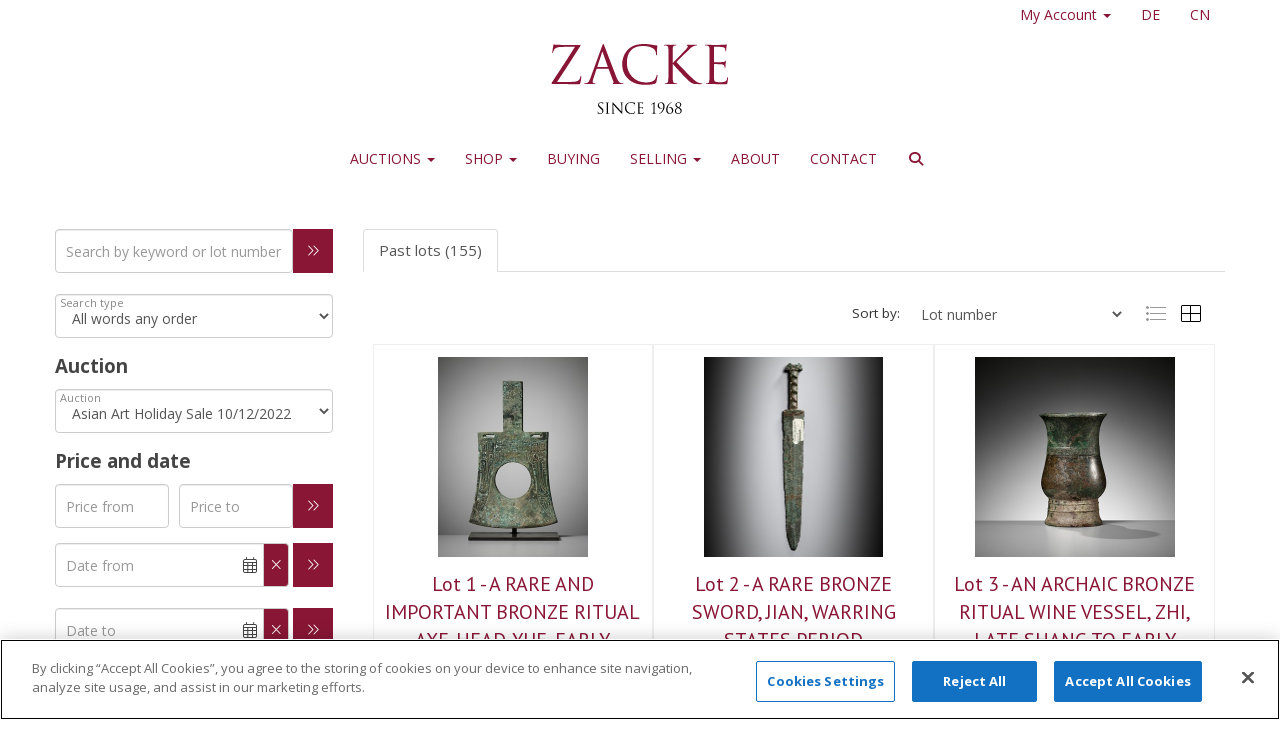

--- FILE ---
content_type: text/html; charset=utf-8
request_url: https://www.zacke.at/auction/search/?au=80
body_size: 37001
content:
<!DOCTYPE html>
            
                <html lang="en">
            
<head>
    <meta charset="utf-8">
    <meta http-equiv="X-UA-Compatible" content="IE=edge">
    <meta name="viewport" content="width=device-width, initial-scale=1">
    

    <meta name="description" content="Auction search page for Galerie Zacke - Fine Chinese Art Auctions and Japanese Art Auctions Since 1968 ">
    


                            <link rel="alternate" hreflang="en" href="https://www.zacke.at/auction/search/?au=80"/>
                            <link rel="alternate" hreflang="de" href="https://www.zacke.at/auktion/suche/?au=80"/>
                            <link rel="alternate" hreflang="zh" href="https://www.zacke.at/zh/auction/search/?au=80"/>
                        <link rel="alternate" hreflang="x-default" href="https://www.zacke.at/auction/search/?au=80"/>




    <title>Auction Search | Galerie Zacke</title>

    
    <link rel="preload" href="/Content/webfonts/fa-light-300.woff2" as="font" crossorigin="anonymous" type="font/woff2">
    <link rel="preload" href="/Content/webfonts/fa-solid-900.woff2" as="font" crossorigin="anonymous" type="font/woff2">

    <link href="/css?v=eM3UDVICH-Ycd74S_UG2m-qKc9CZ3C7puI49PWdfYkg1" rel="stylesheet"/>

    <link rel="preload" href="/css-defer?v=lamPCj0OGbiH2dgjoAufO6YXZAEETGvows_KCeuNpMc1" as="style" onload="this.onload=null;this.rel='stylesheet'"><noscript><link rel="stylesheet" href="/css-defer?v=lamPCj0OGbiH2dgjoAufO6YXZAEETGvows_KCeuNpMc1"></noscript>


    <link href="/css/1.css" rel="stylesheet">
    

    
        <link rel="canonical" href="https://www.zacke.at/auction/search/?au=80&amp;g=1"/>
                <link rel="next" href="/auction/search/?au=80&amp;pn=2&amp;g=1"/>
    <!--[if lt IE 9]> <script src="~/Scripts/html5shiv.min.js"></script> <script src="~/Scripts/respond.min.js"></script> <![endif]-->
    
                <link rel="preload" href="https://fonts.googleapis.com/css?family=Open+Sans:400,700" as="style" onload="this.onload=null;this.rel='stylesheet'">
            <noscript><link rel="stylesheet" href="https://fonts.googleapis.com/css?family=Open+Sans:400,700"></noscript>
            <link rel="preload" href="https://fonts.googleapis.com/css?family=PT+Serif:400,700" as="style" onload="this.onload=null;this.rel='stylesheet'">
            <noscript><link rel="stylesheet" href="https://fonts.googleapis.com/css?family=PT+Serif:400,700"></noscript>
            <link rel="preload" href="https://fonts.googleapis.com/css?family=PT+Sans:400,700" as="style" onload="this.onload=null;this.rel='stylesheet'">
            <noscript><link rel="stylesheet" href="https://fonts.googleapis.com/css?family=PT+Sans:400,700"></noscript>
    <link rel="shortcut icon" href="/CMS/Favicon/ico"><link rel="apple-touch-icon" sizes="57x57" href="/CMS/Favicon/57"><link rel="apple-touch-icon" sizes="60x60" href="/CMS/Favicon/60"><link rel="apple-touch-icon" sizes="72x72" href="/CMS/Favicon/72"><link rel="apple-touch-icon" sizes="76x76" href="/CMS/Favicon/76"><link rel="icon" type="image/png" href="/CMS/Favicon/16" sizes="16x16"><link rel="icon" type="image/png" href="/CMS/Favicon/32" sizes="32x32"><link rel="manifest" href="/CMS/Favicon/manifest"><meta name="msapplication-TileColor" content="#da532c"><meta name="msapplication-config" content="/CMS/Favicon/browserconfig"><meta name="theme-color" content="#ffffff">    <script></script>
  <!-- OneTrust Cookies Consent Notice start for zacke.at -->

  
<script src="https://cdn.cookielaw.org/scripttemplates/otSDKStub.js"  type="text/javascript" charset="UTF-8" data-domain-script="7a6a9023-2927-4d30-b306-d3b473b3c5fd" ></script>
<script type="text/javascript">
function OptanonWrapper() { }
</script>

<!-- OneTrust Cookies Consent Notice end for zacke.at -->
  
<script>
// SK - JavaScript Hotfix - Ticket #11637
function removeEmptyButtons() {
  if (window.location.href === "https://www.zacke.at/upcoming-auctions/") {
    const emptyButtons = document.querySelectorAll('a.btn:empty');
    emptyButtons.forEach(button => button.remove());
  }
}
window.addEventListener('load', removeEmptyButtons);
</script>
  
<!-- Barnebys Analytics -->

<script>
  (function(i,s,o,g,r,a,m){
      i['BarnebysAnalyticsObject']=r;
      i[r]=i[r]||function(){(i[r].q=i[r].q||[]).push(arguments)},i[r].l=1*new Date();
      a=s.createElement(o),m=s.getElementsByTagName(o)[0];
      a.async=1;
      a.src=g;
      m.parentNode.insertBefore(a,m)
  })(window,document,'script','https://analytics.barnebys.net/bite.v1.js','ba');
  ba('init', '250');
</script>

<!-- End Barnebys Analytics -->
  
<!-- End Website Confirmation -->
<meta name="google-site-verification" content="bAjyhazIPdQsNTKszvfwUqa-UgwuHZiHCTGbkqpPyQI" />    <!-- Google tag (gtag.js) -->
<script async src="https://www.googletagmanager.com/gtag/js?id=G-CF5S676RBN"></script>
<script>
  window.dataLayer = window.dataLayer || [];
  function gtag(){dataLayer.push(arguments);}
  gtag('js', new Date());

  gtag('config', 'G-CF5S676RBN');
</script>                <script type="text/javascript">
            var CaptchaCallback = function () {
                $(".g-recaptcha").each(function () {
                    var wid = grecaptcha.render($(this).prop("id"), { 'sitekey': $(this).data("sitekey") });
                    $(this).data('recaptcha-widget-id', wid);
                });
            };
        </script>
            <script defer src='https://www.google.com/recaptcha/api.js?onload=CaptchaCallback&render=explicit'></script>
    
        

    <script src="/js?v=v8jn8AJm7lgnFkuGJ4MjwhILQ7mQJMBQ1Qu3124uU9c1"></script>

    <script src="/js-defer?v=LMRhFkHxEKNntcILkv31_g-AgPU2ZfhEoL4LDEDfutQ1" defer></script>

</head>

<body style="padding-top: 189px;">


    
    <header>

    <nav style="z-index: 1040;" class="navbar navbar-inverse navbar-top border-top navbar-fixed-top hidden-xs">
        <div class="container">
            <button id="bm-t-toggle" type="button" class="navbar-toggle collapsed hidden-xs" data-toggle="collapse" data-target="#navbar-top" aria-expanded="false" aria-controls="navbar">
                <div id="bm-t-b">
                    <span class="sr-only">Toggle navigation</span>
                    <span class="icon-bar"></span>
                    <span class="icon-bar"></span>
                    <span class="icon-bar"></span>
                </div>
                <div id="bm-t-c" class="hidden">
                    <span class="fal fa-close"></span>
                </div>
            </button>
            <div id="navbar-top" class="navbar-collapse collapse">
            <ul class="nav navbar-nav pull-right">
                                <li class="dropdown  ">
                                    <a href="#" class="dropdown-toggle" data-toggle="dropdown" role="button" aria-expanded="false">
My Account                                        <span class="caret"></span>
                                    </a>

                                    <ul class="dropdown-menu " role="menu" style="">
                                                <li class="">
                                                        <a href="/account/register?returnurl=https%3a%2f%2fwww.zacke.at%3a443%2fauction%2fsearch%2f%3fau%3d80">
Sign In / Register                                                        </a>

                                                </li>
                                    </ul>
                                </li>
                                <li >
                                    <a href="/de" >
DE                                    </a>
                                </li>
                                <li >
                                    <a href="/cn" >
CN                                    </a>
                                </li>
            </ul>
            </div>
        </div>
    </nav>
        



    <nav class="navbar navbar-brand navbar-brand-fullwidth  top-nav-above navbar-fixed-top" style="background-color: #ffffff">
            <div class="container  navbar-center">
                <a class="navbar-brand navbar-brand-fullwidth" href="/">
                    <img src="https://zacke.blob.core.windows.net/logo/Zacke Logo Vektor - tight crop.svg" alt="Galerie Zacke" class="main-logo pull-left" style="max-height: 70px; height:70px;" />
                        <div class="alt-logo pull-left" style="height: 70; display: none;">
                            <img src="https://zacke.blob.core.windows.net/logo/logo.png" alt="Galerie Zacke" style="max-height: 70px;" />
                        </div>
                </a>
            </div>
    </nav>
    <div class="clearfix"></div>

<nav class="navbar navbar-default navbar-primary  top-nav-and-logo-above logo-above  navbar-fixed-top">
    <div class="container">
        <div class="navbar-header  navbar-center">
            <button id="bm-p-toggle" type="button" class="navbar-toggle collapsed" data-toggle="collapse" data-target="#navbar-primary" aria-expanded="false" aria-controls="navbar">
                <div id="bm-p-b">
                    <span class="sr-only">Toggle navigation</span>
                    <span class="icon-bar"></span>
                    <span class="icon-bar"></span>
                    <span class="icon-bar"></span>
                </div>
                <div id="bm-p-c" class="hidden">
                    <span class="fal fa-close"></span>
                </div>
            </button>

                <button type="button" class="navbar-toggle collapsed search-navbar" data-toggle="collapse" data-target="#navbar-search" aria-expanded="false" aria-controls="navbar">
                    <i class="fa fa-search fa-fw"></i>
                </button>



                <div id="navbar-search" class="navbar-collapse collapse" aria-expanded="false">
                    <ul class="nav navbar-nav" style="margin-top: 3px;" role="menu">
                        <li>
                            <div class="input-group">
                                <input type="text" class="form-control search-st" placeholder="Search our lots by keyword or lot number" data-url="/auction/search" />
                                <span class="input-group-btn search-btn-st"><a href="#" class="btn">Search</a></span>
                            </div>
                        </li>
                    </ul>
                </div>

        </div>

        <div id="navbar-primary" class="navbar-collapse collapse navbar-logo-center text-center">

            <ul class="nav navbar-nav">
                                <li data-cy="nav-bar-headers" class="dropdown ">
                                    <a href="#" class="dropdown-toggle" data-toggle="dropdown" role="button" aria-expanded="false">
Auctions                                        <span class="caret"></span>
                                    </a>

                                    <ul data-cy="nav-bar-dropdowns" class="dropdown-menu  " role="menu" style="">
                                                <li class="">
                                                        <a href="/upcoming-auctions">
Upcoming Auctions                                                        </a>
                                                </li>
                                                <li class="">
                                                        <a href="/results">
Results                                                        </a>
                                                </li>
                                                <li class="">
                                                        <a href="/auction-records">
Record Results                                                        </a>
                                                </li>
                                                <li class="">
                                                        <a href="https://zacke.smugmug.com">
Virtual Preview Platform                                                        </a>
                                                </li>
                                                <li class="">
                                                        <a href="/catalogs">
Current Catalogs                                                        </a>
                                                </li>
                                                <li class="">
                                                        <a href="/catalog-subscriptions">
Catalog Subscriptions                                                        </a>
                                                </li>
                                    </ul>
                                </li>
                                <li data-cy="nav-bar-headers" class="dropdown ">
                                    <a href="#" class="dropdown-toggle" data-toggle="dropdown" role="button" aria-expanded="false">
Shop                                        <span class="caret"></span>
                                    </a>

                                    <ul data-cy="nav-bar-dropdowns" class="dropdown-menu  " role="menu" style="">
                                                <li class="">
                                                        <a href="/shop">
Buy It Now                                                        </a>
                                                </li>
                                                <li class="">
                                                        <a href="/dalpra">
Mario Dalpra                                                        </a>
                                                </li>
                                    </ul>
                                </li>
                                <li >
                                    <a href="/buying" >
Buying                                    </a>
                                </li>
                                <li data-cy="nav-bar-headers" class="dropdown ">
                                    <a href="#" class="dropdown-toggle" data-toggle="dropdown" role="button" aria-expanded="false">
Selling                                        <span class="caret"></span>
                                    </a>

                                    <ul data-cy="nav-bar-dropdowns" class="dropdown-menu  " role="menu" style="">
                                                <li class="">
                                                        <a href="/selling">
Sell With Us                                                        </a>
                                                </li>
                                                <li class="">
                                                        <a href="/representative/scandinavia">
Representative                                                        </a>
                                                </li>
                                    </ul>
                                </li>
                                <li >
                                    <a href="/about" >
About                                    </a>
                                </li>
                                <li >
                                    <a href="/contact" >
Contact                                    </a>
                                </li>
                                <li class="dropdown search-dropdown hidden-xs">
                                    <a href="#" class="dropdown-toggle" data-toggle="dropdown" role="button" aria-expanded="false"><i class="fa fa-search fa-fw"></i></a>
                                    <ul class="dropdown-menu search-dropdown dropdown-below" role="menu">
                                        <li class="">
                                            <div class="input-group">
                                                <input type="text" class="form-control search-st" placeholder="Search our lots by keyword or lot number" data-url="/auction/search" />
                                                <span class="input-group-btn search-btn-st"><a href="#" class="btn">Search</a></span>
                                            </div>
                                        </li>
                                    </ul>
                                </li>



                                <li class="visible-collapse dropdown  ">
                                    <a href="#" class="dropdown-toggle" data-toggle="dropdown" role="button" aria-expanded="false">
My Account                                        <span class="caret"></span>
                                    </a>

                                    <ul class="dropdown-menu " role="menu" style="">
                                            <li class="">
                                                    <a href="/account/register">
Sign In / Register                                                    </a>

                                            </li>
                                    </ul>
                                </li>
                                <li class="visible-collapse ">
                                    <a href="/de" >
DE                                    </a>
                                </li>
                                <li class="visible-collapse ">
                                    <a href="/cn" >
CN                                    </a>
                                </li>
            </ul>

        </div>
    </div>
</nav>

    <div class="clearfix"></div>
    </header>
    







<script src="/Language/CommonJavascriptTranslations"></script>






    <div id="PR_9" class="container c-content " data-pt="40" style=" background-color: rgba(0,0,0,0); padding-top: 40px; padding-bottom: 60px;" >
        <div class="row two-columns">
            <div class="col-md-3">
                <div>





    <div class="search-control-toggle hidden-sm hidden-md hidden-lg">
        <button id="btn-search-toggle" type="button" class="btn btn-default">Refine your results <i class="search-toggle-icon fal fa-angles-down"></i></button>
    </div>
<div class="block search-controls">
    <div class="form-group" style="margin-bottom: 0;">
        <input class="form-control pull-left auction-st floatlabel" id="Filter_SearchText" name="Filter.SearchText" placeholder="Search by keyword or lot number" style="width: calc(100% - 40px);" type="text" value="" />
        <a href="#" class="btn pull-right auction-search" data-url="/auction/search" style="height: 44px;" title="Go"><i class="fal fa-angles-right" style="padding-top: 8px;"></i></a>
        <div class="clearfix"></div>
            <div class="clearfix">&nbsp;</div>
    </div>
    <div class="form-group advanced-search" style="">
        <div class="form-group">
            <select class="form-control auction-sto floatlabel" id="Filter_SearchTextOption" name="Filter.SearchTextOption" placeholder="Search type"><option selected="selected" value="0">All words any order</option>
<option value="1">Any words any order</option>
<option value="2">Exact words exact order</option>
</select>
        </div>
                    <div class="form-group">
                <p style="font-size: 125%; font-weight: bold;">
                    Auction
                </p>
                <select class="form-control auction-au floatlabel" data-val="true" data-val-number="The field AuctionId must be a number." id="Filter_AuctionId" name="Filter.AuctionId" placeholder="Auction"><option value="">All auctions</option>
<option selected="selected" value="80">Asian Art Holiday Sale 10/12/2022</option>
</select>
            </div>
            <div class="clearfix"></div>

                <div class="form-group">
                        <p style="font-size: 125%; font-weight: bold;">
                            Price and date
                        </p>
                    <div class="pull-left" style="width: calc(50% - 25px);">
                        <input class="form-control auction-ef floatlabel" data-val="true" data-val-number="The field PriceFrom must be a number." id="Filter_PriceFrom" name="Filter.PriceFrom" placeholder="Price from" type="text" value="" />
                    </div>
                    <div class="pull-left" style="margin-left: 10px; width: calc(50% - 25px);">
                        <input class="form-control auction-et floatlabel" data-val="true" data-val-number="The field PriceTo must be a number." id="Filter_PriceTo" name="Filter.PriceTo" placeholder="Price to" type="text" value="" />
                    </div>
                    <a href="#" class="btn pull-right auction-search" data-url="/auction/search" style="height: 44px;" title="Go"><i class="fal fa-angles-right" style="padding-top: 8px;"></i></a>
                    <div class="clearfix"></div>
                </div>
                <div class="form-group">
                    <div class="pull-left" style="width: calc(100% - 40px);">
                        <div class="datepicker-full-width">
                            <input class="form-control auction-df datepicker floatlabel" data-val="true" data-val-date="The field DateFrom must be a date." id="Filter_DateFrom" name="Filter.DateFrom" placeholder="Date from" type="text" value="" />
                            <a href="#" class="btn pull-left clear-date" style="display: none; margin-top: 0;" title="Clear date"><i class="fal fa-close"></i></a>
                        </div>
                    </div>
                    <a href="#" class="btn pull-right auction-search" data-url="/auction/search" style="height: 44px;" title="Go"><i class="fal fa-angles-right" style="padding-top: 8px;"></i></a>
                    <div class="clearfix">&nbsp;</div>
                    <div class="pull-left" style="width: calc(100% - 40px);">
                        <div class="datepicker-full-width">
                            <input class="form-control auction-dt datepicker floatlabel" data-val="true" data-val-date="The field DateTo must be a date." id="Filter_DateTo" name="Filter.DateTo" placeholder="Date to" type="text" value="" />
                            <a href="#" class="btn pull-left clear-date" style="display: none; margin-top: 0;" title="Clear date"><i class="fal fa-close"></i></a>
                        </div>
                    </div>
                    <a href="#" class="btn pull-right auction-search" data-url="/auction/search" style="height: 44px;" title="Go"><i class="fal fa-angles-right" style="padding-top: 8px;"></i></a>
                    <div class="clearfix"></div>
                </div>

        <input class="auction-lt" id="Filter_LotTypeId" name="Filter.LotTypeId" type="hidden" value="1" />
        <input class="auction-w" data-val="true" data-val-required="The MyWishlist field is required." id="Filter_MyWishlist" name="Filter.MyWishlist" type="hidden" value="False" />
    </div>

            <p style="font-size: 125%; font-weight: bold;">
                 Category
            </p>
                    <p>
                        <a href="#Chinese Works of Art" class="auction auction-mc" data-id="9">
                            <input type="checkbox" class="auction-checkbox pull-left" />
                            <span class="cat-chk">Chinese Works of Art (134)</span>
                            <span class="clearfix"></span>
                        </a>
                    </p>
                    <p>
                        <a href="#Southeast Asian Works of Art" class="auction auction-mc" data-id="10">
                            <input type="checkbox" class="auction-checkbox pull-left" />
                            <span class="cat-chk">Southeast Asian Works of Art (7)</span>
                            <span class="clearfix"></span>
                        </a>
                    </p>
                    <p>
                        <a href="#Indian Works of Art" class="auction auction-mc" data-id="13">
                            <input type="checkbox" class="auction-checkbox pull-left" />
                            <span class="cat-chk">Indian Works of Art (12)</span>
                            <span class="clearfix"></span>
                        </a>
                    </p>
                    <p>
                        <a href="#Persian Works of Art" class="auction auction-mc" data-id="15">
                            <input type="checkbox" class="auction-checkbox pull-left" />
                            <span class="cat-chk">Persian Works of Art (1)</span>
                            <span class="clearfix"></span>
                        </a>
                    </p>
                    <p>
                        <a href="#Private Sales" class="auction auction-mc" data-id="90">
                            <input type="checkbox" class="auction-checkbox pull-left" />
                            <span class="cat-chk">Private Sales (1)</span>
                            <span class="clearfix"></span>
                        </a>
                    </p>
        <div class="clearfix">&nbsp;</div>
</div>


<script src="/bundles/MobileSearch?v=gmju8iSkCJcgo3HZ92aTOOcwp6KgCmVgnGf9w2qXJDg1" defer></script>
                </div>
            </div>
            <div class="col-md-9">
                <div>




<style type="text/css">
        a.anchor-offset {
            display: block;
            position: relative;
            top: -80px;
            visibility: hidden;
        }
        .auction-grid div[class*='col-'].col-no,
        .auction-posts div[class*='col-'].col-no {
            width: auto !important;
            float: none !important;
            padding-left: 0 !important;
            padding-right: 0 !important;
        }

        .auction-grid div[class*='col-'].col-no .auction-lot,
        .auction-posts div[class*='col-'].col-no {
            padding-left: 10px !important;
            padding-right: 10px !important;
        }





    .auction-lot-text, .auction-post-text {
        min-height: 50px;
    }




                #AL_13 .auction-lot .lot-title {
                    font-family: "PT Sans", "Helvetica Neue", Helvetica, Arial, sans-serif;
                }
                    
            #AL_13 .auction-lot .lot-title {
                font-size: 20px;
            }
                        
            #AL_13 .auction-lot .lot-title .sub-title {
                font-size: 18px;
            }
                        
        
</style>



    <noscript><p style="font-size: large; color: red; font-weight: bold">Your browser seems to have JavaScript disabled - please allow JavaScript in order to view lots on this page.</p></noscript>
    <script>
        if (typeof timedBidEndTime == "undefined") {
            var timedBidEndTime = {};
        }
        if (typeof pageLoadTimeStamp == "undefined") {
            var pageLoadTimeStamp = 1768400904;
        }
    </script>
    <div class="block block-asr">
        <script type="text/javascript">var redirectToSold = false;</script>
        <div id="AL_13" class="auction-lots">
            <input type="hidden" id="auction-grid-view" value="1" />
            <input type="hidden" id="bidConfirmationTimed" value="False" />
            <input type="hidden" id="bidConfirmationLive" value="False" />
                <ul class="nav nav-tabs" role="tablist">
                    
                                            <li role="presentation" class="active">
                            <a href="#sold" class="auction-tab-sold" aria-controls="sold" role="tab" data-toggle="tab">
                                Past lots (155)
                            </a>
                        </li>
                    

                </ul>
                    <div class="sort-options-list" style="display: none;">
                        <select class="form-control auction-sort pull-right" data-val="true" data-val-required="The SortBy field is required." id="Filter_SortBy" name="Filter.SortBy" style="max-width: 220px;"><option selected="selected" value="0">Lot number</option>
<option value="1">Estimate/Price - Low to High</option>
<option value="2">Estimate/Price - High to Low</option>
<option value="3">Date - Oldest first</option>
<option value="4">Date - Newest first</option>
<option value="6">Price Realised - High to Low</option>
<option value="5">Price Realised - Low to High</option>
</select>
                        <div class="pull-right" style="padding-top: 7px; margin-right: 5px;">Sort by:</div>
                    </div>
            <div class="clearfix"></div>
            <div class="tab-content">
                        <div role="tabpanel" class="tab-pane active" id="sold">
<nav class="pagination"><div class='pull-right'><div class='sort-options pull-left'>&nbsp;</div><div class='auction-layout pull-left'><a href='#' class='auction-list-view agv pull-left' title='Show in list'><img src='/content/images/list.png' style='width: 22px; height: 19px;'></a><a href='#' class='auction-grid-view agv pull-left' title='Show in grid'><img src='/content/images/grid.png' style='width: 22px; height: 19px;'></a></div></div><div class='clearfix'></div></nav><div class='auction-grid agc agh'><div class='auction-grid-lot  col-sm-6 col-md-4 col-lg-4'>                            <div class="auction-lot">
                            <div class="auction-lot-image" style="position: relative;">
                                        <a href="/auction/lot/lot-1---a-rare-and-important-bronze-ritual-axe-head-yue-early-shang-dynasty-circa-1500-1400-bc/?lot=28387&amp;so=0&amp;st=&amp;sto=0&amp;au=80&amp;ef=&amp;et=&amp;ic=False&amp;sd=1&amp;pp=96&amp;pn=1&amp;g=1">
                                            <img src="https://zacke.blob.core.windows.net/stock/11727-34-small.jpg?v=63804724723367" alt="Lot 1 - A RARE AND IMPORTANT BRONZE RITUAL AXE-HEAD, YUE, EARLY SHANG DYNASTY, CIRCA 1500-1400 BC" />
                                        </a>
                                        <span class="fa-stack" style="background-color: rgb(255, 0, 0); color:white; top:95%; left: 75%; border-radius:6px; position:absolute;">
                                            <i class='fas fa-play'></i>
                                        </span>
                                        <br />
                            </div>
                                <div class="auction-lot-text " style="position: relative;">
                                    <a class="anchor-offset" name="28387"></a>
                                    <p class="auction-lot-title">
                                        <a href="/auction/lot/lot-1---a-rare-and-important-bronze-ritual-axe-head-yue-early-shang-dynasty-circa-1500-1400-bc/?lot=28387&amp;so=0&amp;st=&amp;sto=0&amp;au=80&amp;ef=&amp;et=&amp;ic=False&amp;sd=1&amp;pp=96&amp;pn=1&amp;g=1">
                                            <span class='lot-title cat-9'>Lot 1 - <span class="req-tag"></span>A RARE AND IMPORTANT BRONZE RITUAL AXE-HEAD, YUE, EARLY SHANG DYNASTY, CIRCA 1500-1400 BC <span class='sub-title cat-9'>公元前1500-1400年商代早期銅鉞</span></span>
                                        </a>
                                    </p>


                                            <p></p>
                                <p>
                                            <strong>Sold for €18,200</strong>
<p>including Buyer&#39;s Premium                                                <i class="fal fa-info-circle fa-fw" title="Includes Buyer&#39;s Premium"></i>
</p>                                                                    </p>
                                </div>

                                <div class="clearfix"></div>

                                    <div id="youTubeModal_28387" class="modal fade">
                                        <div class="modal-dialog" style="width: 90vw;">
                                            <div class="modal-content">
                                                <div class="modal-header">
                                                    <button type="button" class="close" data-dismiss="modal" aria-hidden="true" style="font-size: 32px; margin-top: -16px;">&times;</button>
                                                </div>
                                                <div class="modal-body" style="padding: 0;">
                                                    <iframe id="youTube" style="width: 100%; height: 80vh;" src="//www.youtube.com/embed/OSWUvibnIIo?rel=0" frameborder="0" allowfullscreen></iframe>
                                                </div>
                                            </div>
                                        </div>
                                    </div>
                            </div>
</div><div class='auction-grid-lot  col-sm-6 col-md-4 col-lg-4'>                            <div class="auction-lot">
                            <div class="auction-lot-image" style="position: relative;">
                                        <a href="/auction/lot/lot-2---a-rare-bronze-sword-jian-warring-states-period/?lot=28388&amp;so=0&amp;st=&amp;sto=0&amp;au=80&amp;ef=&amp;et=&amp;ic=False&amp;sd=1&amp;pp=96&amp;pn=1&amp;g=1">
                                            <img src="https://zacke.blob.core.windows.net/stock/11776-20-small.jpg?v=63802980337080" alt="Lot 2 - A RARE BRONZE SWORD, JIAN, WARRING STATES PERIOD" />
                                        </a>
                            </div>
                                <div class="auction-lot-text " style="position: relative;">
                                    <a class="anchor-offset" name="28388"></a>
                                    <p class="auction-lot-title">
                                        <a href="/auction/lot/lot-2---a-rare-bronze-sword-jian-warring-states-period/?lot=28388&amp;so=0&amp;st=&amp;sto=0&amp;au=80&amp;ef=&amp;et=&amp;ic=False&amp;sd=1&amp;pp=96&amp;pn=1&amp;g=1">
                                            <span class='lot-title cat-9'>Lot 2 - <span class="req-tag"></span>A RARE BRONZE SWORD, JIAN, WARRING STATES PERIOD <span class='sub-title cat-9'>戰國時期罕見銅劍</span></span>
                                        </a>
                                    </p>


                                            <p></p>
                                <p>
                                            <strong>Sold for €5,200</strong>
<p>including Buyer&#39;s Premium                                                <i class="fal fa-info-circle fa-fw" title="Includes Buyer&#39;s Premium"></i>
</p>                                                                    </p>
                                </div>

                                <div class="clearfix"></div>

                            </div>
</div><div class='auction-grid-lot  col-sm-6 col-md-4 col-lg-4'>                            <div class="auction-lot">
                            <div class="auction-lot-image" style="position: relative;">
                                        <a href="/auction/lot/lot-3---an-archaic-bronze-ritual-wine-vessel-zhi-late-shang-to-early-western-zhou-dynasty/?lot=28389&amp;so=0&amp;st=&amp;sto=0&amp;au=80&amp;ef=&amp;et=&amp;ic=False&amp;sd=1&amp;pp=96&amp;pn=1&amp;g=1">
                                            <img src="https://zacke.blob.core.windows.net/stock/12857-36-small.jpg?v=63802980609713" alt="Lot 3 - AN ARCHAIC BRONZE RITUAL WINE VESSEL, ZHI, LATE SHANG TO EARLY WESTERN ZHOU DYNASTY" />
                                        </a>
                            </div>
                                <div class="auction-lot-text " style="position: relative;">
                                    <a class="anchor-offset" name="28389"></a>
                                    <p class="auction-lot-title">
                                        <a href="/auction/lot/lot-3---an-archaic-bronze-ritual-wine-vessel-zhi-late-shang-to-early-western-zhou-dynasty/?lot=28389&amp;so=0&amp;st=&amp;sto=0&amp;au=80&amp;ef=&amp;et=&amp;ic=False&amp;sd=1&amp;pp=96&amp;pn=1&amp;g=1">
                                            <span class='lot-title cat-9'>Lot 3 - <span class="req-tag"></span>AN ARCHAIC BRONZE RITUAL WINE VESSEL, ZHI, LATE SHANG TO EARLY WESTERN ZHOU DYNASTY <span class='sub-title cat-9'>商末至西周青銅觶</span></span>
                                        </a>
                                    </p>


                                            <p></p>
                                <p>
                                            <strong>Sold for €7,800</strong>
<p>including Buyer&#39;s Premium                                                <i class="fal fa-info-circle fa-fw" title="Includes Buyer&#39;s Premium"></i>
</p>                                                                    </p>
                                </div>

                                <div class="clearfix"></div>

                            </div>
</div><div class='auction-grid-lot  col-sm-6 col-md-4 col-lg-4'>                            <div class="auction-lot">
                            <div class="auction-lot-image" style="position: relative;">
                                        <a href="/auction/lot/lot-4---a-silvered-bronze-lion-and-grapevines-mirror-tang-dynasty/?lot=28390&amp;so=0&amp;st=&amp;sto=0&amp;au=80&amp;ef=&amp;et=&amp;ic=False&amp;sd=1&amp;pp=96&amp;pn=1&amp;g=1">
                                            <img src="https://zacke.blob.core.windows.net/stock/11667-15-small.jpg?v=63802980829080" alt="Lot 4 - A SILVERED BRONZE ‘LION AND GRAPEVINES’ MIRROR, TANG DYNASTY" />
                                        </a>
                            </div>
                                <div class="auction-lot-text " style="position: relative;">
                                    <a class="anchor-offset" name="28390"></a>
                                    <p class="auction-lot-title">
                                        <a href="/auction/lot/lot-4---a-silvered-bronze-lion-and-grapevines-mirror-tang-dynasty/?lot=28390&amp;so=0&amp;st=&amp;sto=0&amp;au=80&amp;ef=&amp;et=&amp;ic=False&amp;sd=1&amp;pp=96&amp;pn=1&amp;g=1">
                                            <span class='lot-title cat-9'>Lot 4 - <span class="req-tag"></span>A SILVERED BRONZE ‘LION AND GRAPEVINES’ MIRROR, TANG DYNASTY <span class='sub-title cat-9'>唐代海獸葡萄鎏銀銅鏡</span></span>
                                        </a>
                                    </p>


                                            <p></p>
                                <p>
                                            <strong>Sold for €910</strong>
<p>including Buyer&#39;s Premium                                                <i class="fal fa-info-circle fa-fw" title="Includes Buyer&#39;s Premium"></i>
</p>                                                                    </p>
                                </div>

                                <div class="clearfix"></div>

                            </div>
</div><div class='auction-grid-lot  col-sm-6 col-md-4 col-lg-4'>                            <div class="auction-lot">
                            <div class="auction-lot-image" style="position: relative;">
                                        <a href="/auction/lot/lot-5---a-bronze-xiniu-mirror-stand-and-lion-and-grapevine-mirror-ming-and-tang-dynasty/?lot=28391&amp;so=0&amp;st=&amp;sto=0&amp;au=80&amp;ef=&amp;et=&amp;ic=False&amp;sd=1&amp;pp=96&amp;pn=1&amp;g=1">
                                            <img src="https://zacke.blob.core.windows.net/stock/13194-25-small.jpg?v=63802981028630" alt="Lot 5 - A BRONZE ‘XINIU’ MIRROR STAND AND ‘LION AND GRAPEVINE’ MIRROR, MING AND TANG DYNASTY" />
                                        </a>
                            </div>
                                <div class="auction-lot-text " style="position: relative;">
                                    <a class="anchor-offset" name="28391"></a>
                                    <p class="auction-lot-title">
                                        <a href="/auction/lot/lot-5---a-bronze-xiniu-mirror-stand-and-lion-and-grapevine-mirror-ming-and-tang-dynasty/?lot=28391&amp;so=0&amp;st=&amp;sto=0&amp;au=80&amp;ef=&amp;et=&amp;ic=False&amp;sd=1&amp;pp=96&amp;pn=1&amp;g=1">
                                            <span class='lot-title cat-9'>Lot 5 - <span class="req-tag"></span>A BRONZE ‘XINIU’ MIRROR STAND AND ‘LION AND GRAPEVINE’ MIRROR, MING AND TANG DYNASTY <span class='sub-title cat-9'>明代犀牛望月銅鏡架，唐代海獸葡萄銅鏡</span></span>
                                        </a>
                                    </p>


                                            <p></p>
                                <p>
                                            <strong>Sold for €3,900</strong>
<p>including Buyer&#39;s Premium                                                <i class="fal fa-info-circle fa-fw" title="Includes Buyer&#39;s Premium"></i>
</p>                                                                    </p>
                                </div>

                                <div class="clearfix"></div>

                            </div>
</div><div class='auction-grid-lot  col-sm-6 col-md-4 col-lg-4'>                            <div class="auction-lot">
                            <div class="auction-lot-image" style="position: relative;">
                                        <a href="/auction/lot/lot-6---a-parcel-gilt-silver-comb-tang-dynasty/?lot=28392&amp;so=0&amp;st=&amp;sto=0&amp;au=80&amp;ef=&amp;et=&amp;ic=False&amp;sd=1&amp;pp=96&amp;pn=1&amp;g=1">
                                            <img src="https://zacke.blob.core.windows.net/stock/10548-19-small.jpg?v=63803086003240" alt="Lot 6 - A PARCEL-GILT SILVER COMB, TANG DYNASTY" />
                                        </a>
                            </div>
                                <div class="auction-lot-text " style="position: relative;">
                                    <a class="anchor-offset" name="28392"></a>
                                    <p class="auction-lot-title">
                                        <a href="/auction/lot/lot-6---a-parcel-gilt-silver-comb-tang-dynasty/?lot=28392&amp;so=0&amp;st=&amp;sto=0&amp;au=80&amp;ef=&amp;et=&amp;ic=False&amp;sd=1&amp;pp=96&amp;pn=1&amp;g=1">
                                            <span class='lot-title cat-9'>Lot 6 - <span class="req-tag"></span>A PARCEL-GILT SILVER COMB, TANG DYNASTY <span class='sub-title cat-9'>唐代鎏金銀梳</span></span>
                                        </a>
                                    </p>


                                            <p></p>
                                <p>
                                            <strong>Sold for €4,680</strong>
<p>including Buyer&#39;s Premium                                                <i class="fal fa-info-circle fa-fw" title="Includes Buyer&#39;s Premium"></i>
</p>                                                                    </p>
                                </div>

                                <div class="clearfix"></div>

                            </div>
</div><div class='auction-grid-lot  col-sm-6 col-md-4 col-lg-4'>                            <div class="auction-lot">
                            <div class="auction-lot-image" style="position: relative;">
                                        <a href="/auction/lot/lot-7---a-gilt-bronze-figure-of-the-eleven-headed-avalokiteshvara-tang-dynasty/?lot=28393&amp;so=0&amp;st=&amp;sto=0&amp;au=80&amp;ef=&amp;et=&amp;ic=False&amp;sd=1&amp;pp=96&amp;pn=1&amp;g=1">
                                            <img src="https://zacke.blob.core.windows.net/stock/12844-11-small.jpg?v=63802981685803" alt="Lot 7 - A GILT BRONZE FIGURE OF THE ELEVEN-HEADED AVALOKITESHVARA, TANG DYNASTY" />
                                        </a>
                            </div>
                                <div class="auction-lot-text " style="position: relative;">
                                    <a class="anchor-offset" name="28393"></a>
                                    <p class="auction-lot-title">
                                        <a href="/auction/lot/lot-7---a-gilt-bronze-figure-of-the-eleven-headed-avalokiteshvara-tang-dynasty/?lot=28393&amp;so=0&amp;st=&amp;sto=0&amp;au=80&amp;ef=&amp;et=&amp;ic=False&amp;sd=1&amp;pp=96&amp;pn=1&amp;g=1">
                                            <span class='lot-title cat-9'>Lot 7 - <span class="req-tag"></span>A GILT BRONZE FIGURE OF THE ELEVEN-HEADED AVALOKITESHVARA, TANG DYNASTY <span class='sub-title cat-9'>唐代銅鎏金十一首觀音</span></span>
                                        </a>
                                    </p>


                                            <p></p>
                                <p>
                                            <strong>Sold for €3,120</strong>
<p>including Buyer&#39;s Premium                                                <i class="fal fa-info-circle fa-fw" title="Includes Buyer&#39;s Premium"></i>
</p>                                                                    </p>
                                </div>

                                <div class="clearfix"></div>

                            </div>
</div><div class='auction-grid-lot  col-sm-6 col-md-4 col-lg-4'>                            <div class="auction-lot">
                            <div class="auction-lot-image" style="position: relative;">
                                        <a href="/auction/lot/lot-8---a-marble-head-of-buddha-tang-dynasty/?lot=28394&amp;so=0&amp;st=&amp;sto=0&amp;au=80&amp;ef=&amp;et=&amp;ic=False&amp;sd=1&amp;pp=96&amp;pn=1&amp;g=1">
                                            <img src="https://zacke.blob.core.windows.net/stock/13418-38-small.jpg?v=63802981807143" alt="Lot 8 - A MARBLE HEAD OF BUDDHA, TANG DYNASTY" />
                                        </a>
                            </div>
                                <div class="auction-lot-text " style="position: relative;">
                                    <a class="anchor-offset" name="28394"></a>
                                    <p class="auction-lot-title">
                                        <a href="/auction/lot/lot-8---a-marble-head-of-buddha-tang-dynasty/?lot=28394&amp;so=0&amp;st=&amp;sto=0&amp;au=80&amp;ef=&amp;et=&amp;ic=False&amp;sd=1&amp;pp=96&amp;pn=1&amp;g=1">
                                            <span class='lot-title cat-9'>Lot 8 - <span class="req-tag"></span>A MARBLE HEAD OF BUDDHA, TANG DYNASTY <span class='sub-title cat-9'>唐代漢白玉佛頭</span></span>
                                        </a>
                                    </p>


                                            <p></p>
                                <p>
                                            <strong>Sold for €6,500</strong>
<p>including Buyer&#39;s Premium                                                <i class="fal fa-info-circle fa-fw" title="Includes Buyer&#39;s Premium"></i>
</p>                                                                    </p>
                                </div>

                                <div class="clearfix"></div>

                            </div>
</div><div class='auction-grid-lot  col-sm-6 col-md-4 col-lg-4'>                            <div class="auction-lot">
                            <div class="auction-lot-image" style="position: relative;">
                                        <a href="/auction/lot/lot-9---a-small-white-marble-figure-of-a-lion-tang-dynasty/?lot=28395&amp;so=0&amp;st=&amp;sto=0&amp;au=80&amp;ef=&amp;et=&amp;ic=False&amp;sd=1&amp;pp=96&amp;pn=1&amp;g=1">
                                            <img src="https://zacke.blob.core.windows.net/stock/13524-23-small.jpg?v=63802981941700" alt="Lot 9 - A SMALL WHITE MARBLE FIGURE OF A LION, TANG DYNASTY" />
                                        </a>
                                        <span class="fa-stack" style="background-color: rgb(255, 0, 0); color:white; top:95%; left: 75%; border-radius:6px; position:absolute;">
                                            <i class='fas fa-play'></i>
                                        </span>
                                        <br />
                            </div>
                                <div class="auction-lot-text " style="position: relative;">
                                    <a class="anchor-offset" name="28395"></a>
                                    <p class="auction-lot-title">
                                        <a href="/auction/lot/lot-9---a-small-white-marble-figure-of-a-lion-tang-dynasty/?lot=28395&amp;so=0&amp;st=&amp;sto=0&amp;au=80&amp;ef=&amp;et=&amp;ic=False&amp;sd=1&amp;pp=96&amp;pn=1&amp;g=1">
                                            <span class='lot-title cat-9'>Lot 9 - <span class="req-tag"><span title = "13% VAT will be added to the hammer price additional to the buyer’s premium – only for buyers within the EU.">† </span></span>A SMALL WHITE MARBLE FIGURE OF A LION, TANG DYNASTY <span class='sub-title cat-9'>唐代小漢白玉獅</span></span>
                                        </a>
                                    </p>


                                            <p></p>
                                <p>
                                            <strong>Sold for €22,880</strong>
<p>including Buyer&#39;s Premium                                                <i class="fal fa-info-circle fa-fw" title="Includes Buyer&#39;s Premium"></i>
</p>                                                                    </p>
                                </div>

                                <div class="clearfix"></div>

                                    <div id="youTubeModal_28395" class="modal fade">
                                        <div class="modal-dialog" style="width: 90vw;">
                                            <div class="modal-content">
                                                <div class="modal-header">
                                                    <button type="button" class="close" data-dismiss="modal" aria-hidden="true" style="font-size: 32px; margin-top: -16px;">&times;</button>
                                                </div>
                                                <div class="modal-body" style="padding: 0;">
                                                    <iframe id="youTube" style="width: 100%; height: 80vh;" src="//www.youtube.com/embed/WYrSJR47E1s?rel=0" frameborder="0" allowfullscreen></iframe>
                                                </div>
                                            </div>
                                        </div>
                                    </div>
                            </div>
</div><div class='auction-grid-lot  col-sm-6 col-md-4 col-lg-4'>                            <div class="auction-lot">
                            <div class="auction-lot-image" style="position: relative;">
                                        <a href="/auction/lot/lot-11---a-large-and-important-buddhist-votive-plaque-gilt-copper-repouss-early-tang-dynasty/?lot=28397&amp;so=0&amp;st=&amp;sto=0&amp;au=80&amp;ef=&amp;et=&amp;ic=False&amp;sd=1&amp;pp=96&amp;pn=1&amp;g=1">
                                            <img src="https://zacke.blob.core.windows.net/stock/11880-26-small.jpg?v=63803086111920" alt="Lot 11 - A LARGE AND IMPORTANT BUDDHIST VOTIVE PLAQUE, GILT COPPER REPOUSS&#201;, EARLY TANG DYNASTY" />
                                        </a>
                            </div>
                                <div class="auction-lot-text " style="position: relative;">
                                    <a class="anchor-offset" name="28397"></a>
                                    <p class="auction-lot-title">
                                        <a href="/auction/lot/lot-11---a-large-and-important-buddhist-votive-plaque-gilt-copper-repouss-early-tang-dynasty/?lot=28397&amp;so=0&amp;st=&amp;sto=0&amp;au=80&amp;ef=&amp;et=&amp;ic=False&amp;sd=1&amp;pp=96&amp;pn=1&amp;g=1">
                                            <span class='lot-title cat-9'>Lot 11 - <span class="req-tag"></span>A LARGE AND IMPORTANT BUDDHIST VOTIVE PLAQUE, GILT COPPER REPOUSSÉ, EARLY TANG DYNASTY <span class='sub-title cat-9'>唐初大型重要許願錘鍱鎏金銅牌</span></span>
                                        </a>
                                    </p>


                                            <p></p>
                                <p>
                                            <strong>Sold for €15,600</strong>
<p>including Buyer&#39;s Premium                                                <i class="fal fa-info-circle fa-fw" title="Includes Buyer&#39;s Premium"></i>
</p>                                                                    </p>
                                </div>

                                <div class="clearfix"></div>

                            </div>
</div><div class='auction-grid-lot  col-sm-6 col-md-4 col-lg-4'>                            <div class="auction-lot">
                            <div class="auction-lot-image" style="position: relative;">
                                        <a href="/auction/lot/lot-13---a-large-and-exceptional-gray-schist-statue-of-a-dancing-shiva-early-malla-dynasties/?lot=28399&amp;so=0&amp;st=&amp;sto=0&amp;au=80&amp;ef=&amp;et=&amp;ic=False&amp;sd=1&amp;pp=96&amp;pn=1&amp;g=1">
                                            <img src="https://zacke.blob.core.windows.net/stock/10967-2-small.jpg?v=63802810990103" alt="Lot 13 - A LARGE AND EXCEPTIONAL GRAY SCHIST STATUE OF A DANCING SHIVA, EARLY MALLA DYNASTIES" />
                                        </a>
                            </div>
                                <div class="auction-lot-text " style="position: relative;">
                                    <a class="anchor-offset" name="28399"></a>
                                    <p class="auction-lot-title">
                                        <a href="/auction/lot/lot-13---a-large-and-exceptional-gray-schist-statue-of-a-dancing-shiva-early-malla-dynasties/?lot=28399&amp;so=0&amp;st=&amp;sto=0&amp;au=80&amp;ef=&amp;et=&amp;ic=False&amp;sd=1&amp;pp=96&amp;pn=1&amp;g=1">
                                            <span class='lot-title cat-9'>Lot 13 - <span class="req-tag"></span>A LARGE AND EXCEPTIONAL GRAY SCHIST STATUE OF A DANCING SHIVA, EARLY MALLA DYNASTIES <span class='sub-title cat-9'>馬拉王朝初期大型灰色片岩雕舞王濕婆</span></span>
                                        </a>
                                    </p>


                                            <p></p>
                                <p>
                                            <strong>Sold for €14,300</strong>
<p>including Buyer&#39;s Premium                                                <i class="fal fa-info-circle fa-fw" title="Includes Buyer&#39;s Premium"></i>
</p>                                                                    </p>
                                </div>

                                <div class="clearfix"></div>

                            </div>
</div><div class='auction-grid-lot  col-sm-6 col-md-4 col-lg-4'>                            <div class="auction-lot">
                            <div class="auction-lot-image" style="position: relative;">
                                        <a href="/auction/lot/lot-14---a-magnificent-limestone-head-of-guanyin-yuan-to-ming-dynasty/?lot=28400&amp;so=0&amp;st=&amp;sto=0&amp;au=80&amp;ef=&amp;et=&amp;ic=False&amp;sd=1&amp;pp=96&amp;pn=1&amp;g=1">
                                            <img src="https://zacke.blob.core.windows.net/stock/11723-14-small.jpg?v=63802811016420" alt="Lot 14 - A MAGNIFICENT LIMESTONE HEAD OF GUANYIN, YUAN TO MING DYNASTY" />
                                        </a>
                            </div>
                                <div class="auction-lot-text " style="position: relative;">
                                    <a class="anchor-offset" name="28400"></a>
                                    <p class="auction-lot-title">
                                        <a href="/auction/lot/lot-14---a-magnificent-limestone-head-of-guanyin-yuan-to-ming-dynasty/?lot=28400&amp;so=0&amp;st=&amp;sto=0&amp;au=80&amp;ef=&amp;et=&amp;ic=False&amp;sd=1&amp;pp=96&amp;pn=1&amp;g=1">
                                            <span class='lot-title cat-9'>Lot 14 - <span class="req-tag"></span>A MAGNIFICENT LIMESTONE HEAD OF GUANYIN, YUAN TO MING DYNASTY <span class='sub-title cat-9'>元明時期石灰石觀音頭像</span></span>
                                        </a>
                                    </p>


                                            <p></p>
                                <p>
                                            <strong>Sold for €4,420</strong>
<p>including Buyer&#39;s Premium                                                <i class="fal fa-info-circle fa-fw" title="Includes Buyer&#39;s Premium"></i>
</p>                                                                    </p>
                                </div>

                                <div class="clearfix"></div>

                            </div>
</div><div class='auction-grid-lot  col-sm-6 col-md-4 col-lg-4'>                            <div class="auction-lot">
                            <div class="auction-lot-image" style="position: relative;">
                                        <a href="/auction/lot/lot-15---a-bronze-immortal-and-black-tortoise-weight-ming-dynasty/?lot=28401&amp;so=0&amp;st=&amp;sto=0&amp;au=80&amp;ef=&amp;et=&amp;ic=False&amp;sd=1&amp;pp=96&amp;pn=1&amp;g=1">
                                            <img src="https://zacke.blob.core.windows.net/stock/12283-13-small.jpg?v=63802811043243" alt="Lot 15 - A BRONZE ‘IMMORTAL AND BLACK TORTOISE’ WEIGHT, MING DYNASTY" />
                                        </a>
                            </div>
                                <div class="auction-lot-text " style="position: relative;">
                                    <a class="anchor-offset" name="28401"></a>
                                    <p class="auction-lot-title">
                                        <a href="/auction/lot/lot-15---a-bronze-immortal-and-black-tortoise-weight-ming-dynasty/?lot=28401&amp;so=0&amp;st=&amp;sto=0&amp;au=80&amp;ef=&amp;et=&amp;ic=False&amp;sd=1&amp;pp=96&amp;pn=1&amp;g=1">
                                            <span class='lot-title cat-9'>Lot 15 - <span class="req-tag"></span>A BRONZE ‘IMMORTAL AND BLACK TORTOISE’ WEIGHT, MING DYNASTY <span class='sub-title cat-9'>明代仙人神龜銅鎮</span></span>
                                        </a>
                                    </p>


                                            <p></p>
                                <p>
                                            <strong>Sold for €650</strong>
<p>including Buyer&#39;s Premium                                                <i class="fal fa-info-circle fa-fw" title="Includes Buyer&#39;s Premium"></i>
</p>                                                                    </p>
                                </div>

                                <div class="clearfix"></div>

                            </div>
</div><div class='auction-grid-lot  col-sm-6 col-md-4 col-lg-4'>                            <div class="auction-lot">
                            <div class="auction-lot-image" style="position: relative;">
                                        <a href="/auction/lot/lot-18---a-finely-inlaid-gilt-bronze-head-a-bodhisattva-16th-17th-century/?lot=28404&amp;so=0&amp;st=&amp;sto=0&amp;au=80&amp;ef=&amp;et=&amp;ic=False&amp;sd=1&amp;pp=96&amp;pn=1&amp;g=1">
                                            <img src="https://zacke.blob.core.windows.net/stock/12466-18-small.jpg?v=63802811121617" alt="Lot 18 - A FINELY INLAID GILT-BRONZE HEAD A BODHISATTVA, 16TH-17TH CENTURY" />
                                        </a>
                            </div>
                                <div class="auction-lot-text " style="position: relative;">
                                    <a class="anchor-offset" name="28404"></a>
                                    <p class="auction-lot-title">
                                        <a href="/auction/lot/lot-18---a-finely-inlaid-gilt-bronze-head-a-bodhisattva-16th-17th-century/?lot=28404&amp;so=0&amp;st=&amp;sto=0&amp;au=80&amp;ef=&amp;et=&amp;ic=False&amp;sd=1&amp;pp=96&amp;pn=1&amp;g=1">
                                            <span class='lot-title cat-9'>Lot 18 - <span class="req-tag"></span>A FINELY INLAID GILT-BRONZE HEAD A BODHISATTVA, 16TH-17TH CENTURY <span class='sub-title cat-9'>十六至十七世紀鎏金銅菩薩頭像</span></span>
                                        </a>
                                    </p>


                                            <p></p>
                                <p>
                                            <strong>Sold for €715</strong>
<p>including Buyer&#39;s Premium                                                <i class="fal fa-info-circle fa-fw" title="Includes Buyer&#39;s Premium"></i>
</p>                                                                    </p>
                                </div>

                                <div class="clearfix"></div>

                            </div>
</div><div class='auction-grid-lot  col-sm-6 col-md-4 col-lg-4'>                            <div class="auction-lot">
                            <div class="auction-lot-image" style="position: relative;">
                                        <a href="/auction/lot/lot-20---a-bronze-twin-boys-weight-ming-dynasty/?lot=28406&amp;so=0&amp;st=&amp;sto=0&amp;au=80&amp;ef=&amp;et=&amp;ic=False&amp;sd=1&amp;pp=96&amp;pn=1&amp;g=1">
                                            <img src="https://zacke.blob.core.windows.net/stock/11302-6-small.jpg?v=63802811169683" alt="Lot 20 - A BRONZE ‘TWIN BOYS’ WEIGHT, MING DYNASTY" />
                                        </a>
                            </div>
                                <div class="auction-lot-text " style="position: relative;">
                                    <a class="anchor-offset" name="28406"></a>
                                    <p class="auction-lot-title">
                                        <a href="/auction/lot/lot-20---a-bronze-twin-boys-weight-ming-dynasty/?lot=28406&amp;so=0&amp;st=&amp;sto=0&amp;au=80&amp;ef=&amp;et=&amp;ic=False&amp;sd=1&amp;pp=96&amp;pn=1&amp;g=1">
                                            <span class='lot-title cat-9'>Lot 20 - <span class="req-tag"></span>A BRONZE ‘TWIN BOYS’ WEIGHT, MING DYNASTY <span class='sub-title cat-9'>明代四喜童子銅鎮 </span></span>
                                        </a>
                                    </p>


                                            <p></p>
                                <p>
                                            <strong>Sold for €390</strong>
<p>including Buyer&#39;s Premium                                                <i class="fal fa-info-circle fa-fw" title="Includes Buyer&#39;s Premium"></i>
</p>                                                                    </p>
                                </div>

                                <div class="clearfix"></div>

                            </div>
</div><div class='auction-grid-lot  col-sm-6 col-md-4 col-lg-4'>                            <div class="auction-lot">
                            <div class="auction-lot-image" style="position: relative;">
                                        <a href="/auction/lot/lot-21---a-rare-bronze-figure-of-buddha-shakyamuni-with-wan-symbol-early-ming-dynasty/?lot=28407&amp;so=0&amp;st=&amp;sto=0&amp;au=80&amp;ef=&amp;et=&amp;ic=False&amp;sd=1&amp;pp=96&amp;pn=1&amp;g=1">
                                            <img src="https://zacke.blob.core.windows.net/stock/12426-14-small.jpg?v=63803086988730" alt="Lot 21 - A RARE BRONZE FIGURE OF BUDDHA SHAKYAMUNI WITH WAN SYMBOL, EARLY MING DYNASTY" />
                                        </a>
                            </div>
                                <div class="auction-lot-text " style="position: relative;">
                                    <a class="anchor-offset" name="28407"></a>
                                    <p class="auction-lot-title">
                                        <a href="/auction/lot/lot-21---a-rare-bronze-figure-of-buddha-shakyamuni-with-wan-symbol-early-ming-dynasty/?lot=28407&amp;so=0&amp;st=&amp;sto=0&amp;au=80&amp;ef=&amp;et=&amp;ic=False&amp;sd=1&amp;pp=96&amp;pn=1&amp;g=1">
                                            <span class='lot-title cat-9'>Lot 21 - <span class="req-tag"></span>A RARE BRONZE FIGURE OF BUDDHA SHAKYAMUNI WITH WAN SYMBOL, EARLY MING DYNASTY <span class='sub-title cat-9'>明初罕見釋迦牟尼銅像</span></span>
                                        </a>
                                    </p>


                                            <p></p>
                                <p>
                                            <strong>Sold for €1,300</strong>
<p>including Buyer&#39;s Premium                                                <i class="fal fa-info-circle fa-fw" title="Includes Buyer&#39;s Premium"></i>
</p>                                                                    </p>
                                </div>

                                <div class="clearfix"></div>

                            </div>
</div><div class='auction-grid-lot  col-sm-6 col-md-4 col-lg-4'>                            <div class="auction-lot">
                            <div class="auction-lot-image" style="position: relative;">
                                        <a href="/auction/lot/lot-22---a-bronze-figure-of-buddha-shakyamuni-ming-dynasty/?lot=28408&amp;so=0&amp;st=&amp;sto=0&amp;au=80&amp;ef=&amp;et=&amp;ic=False&amp;sd=1&amp;pp=96&amp;pn=1&amp;g=1">
                                            <img src="https://zacke.blob.core.windows.net/stock/12427-15-small.jpg?v=63802811219963" alt="Lot 22 - A BRONZE FIGURE OF BUDDHA SHAKYAMUNI, MING DYNASTY" />
                                        </a>
                            </div>
                                <div class="auction-lot-text " style="position: relative;">
                                    <a class="anchor-offset" name="28408"></a>
                                    <p class="auction-lot-title">
                                        <a href="/auction/lot/lot-22---a-bronze-figure-of-buddha-shakyamuni-ming-dynasty/?lot=28408&amp;so=0&amp;st=&amp;sto=0&amp;au=80&amp;ef=&amp;et=&amp;ic=False&amp;sd=1&amp;pp=96&amp;pn=1&amp;g=1">
                                            <span class='lot-title cat-9'>Lot 22 - <span class="req-tag"></span>A BRONZE FIGURE OF BUDDHA SHAKYAMUNI, MING DYNASTY <span class='sub-title cat-9'>明代釋迦牟尼銅像</span></span>
                                        </a>
                                    </p>


                                            <p></p>
                                <p>
                                            <strong>Sold for €1,300</strong>
<p>including Buyer&#39;s Premium                                                <i class="fal fa-info-circle fa-fw" title="Includes Buyer&#39;s Premium"></i>
</p>                                                                    </p>
                                </div>

                                <div class="clearfix"></div>

                            </div>
</div><div class='auction-grid-lot  col-sm-6 col-md-4 col-lg-4'>                            <div class="auction-lot">
                            <div class="auction-lot-image" style="position: relative;">
                                        <a href="/auction/lot/lot-23---a-bronze-figure-of-zhenwu-ming-dynasty/?lot=28409&amp;so=0&amp;st=&amp;sto=0&amp;au=80&amp;ef=&amp;et=&amp;ic=False&amp;sd=1&amp;pp=96&amp;pn=1&amp;g=1">
                                            <img src="https://zacke.blob.core.windows.net/stock/12430-15-small.jpg?v=63803087155810" alt="Lot 23 - A BRONZE FIGURE OF ZHENWU, MING DYNASTY" />
                                        </a>
                            </div>
                                <div class="auction-lot-text " style="position: relative;">
                                    <a class="anchor-offset" name="28409"></a>
                                    <p class="auction-lot-title">
                                        <a href="/auction/lot/lot-23---a-bronze-figure-of-zhenwu-ming-dynasty/?lot=28409&amp;so=0&amp;st=&amp;sto=0&amp;au=80&amp;ef=&amp;et=&amp;ic=False&amp;sd=1&amp;pp=96&amp;pn=1&amp;g=1">
                                            <span class='lot-title cat-9'>Lot 23 - <span class="req-tag"></span>A BRONZE FIGURE OF ZHENWU, MING DYNASTY <span class='sub-title cat-9'>明代真武大帝銅像</span></span>
                                        </a>
                                    </p>


                                            <p></p>
                                <p>
                                            <strong>Sold for €2,600</strong>
<p>including Buyer&#39;s Premium                                                <i class="fal fa-info-circle fa-fw" title="Includes Buyer&#39;s Premium"></i>
</p>                                                                    </p>
                                </div>

                                <div class="clearfix"></div>

                            </div>
</div><div class='auction-grid-lot  col-sm-6 col-md-4 col-lg-4'>                            <div class="auction-lot">
                            <div class="auction-lot-image" style="position: relative;">
                                        <a href="/auction/lot/lot-24---a-bronze-luduan-weight-17th-century/?lot=28410&amp;so=0&amp;st=&amp;sto=0&amp;au=80&amp;ef=&amp;et=&amp;ic=False&amp;sd=1&amp;pp=96&amp;pn=1&amp;g=1">
                                            <img src="https://zacke.blob.core.windows.net/stock/12798-14-small.jpg?v=63802811273253" alt="Lot 24 - A BRONZE ‘LUDUAN’ WEIGHT, 17TH CENTURY" />
                                        </a>
                            </div>
                                <div class="auction-lot-text " style="position: relative;">
                                    <a class="anchor-offset" name="28410"></a>
                                    <p class="auction-lot-title">
                                        <a href="/auction/lot/lot-24---a-bronze-luduan-weight-17th-century/?lot=28410&amp;so=0&amp;st=&amp;sto=0&amp;au=80&amp;ef=&amp;et=&amp;ic=False&amp;sd=1&amp;pp=96&amp;pn=1&amp;g=1">
                                            <span class='lot-title cat-9'>Lot 24 - <span class="req-tag"></span>A BRONZE ‘LUDUAN’ WEIGHT, 17TH CENTURY <span class='sub-title cat-9'>十七世紀青銅甪端鎮紙</span></span>
                                        </a>
                                    </p>


                                            <p></p>
                                <p>
                                            <strong>Sold for €1,300</strong>
<p>including Buyer&#39;s Premium                                                <i class="fal fa-info-circle fa-fw" title="Includes Buyer&#39;s Premium"></i>
</p>                                                                    </p>
                                </div>

                                <div class="clearfix"></div>

                            </div>
</div><div class='auction-grid-lot  col-sm-6 col-md-4 col-lg-4'>                            <div class="auction-lot">
                            <div class="auction-lot-image" style="position: relative;">
                                        <a href="/auction/lot/lot-27---a-bronze-buddhist-lion-weight-ming-dynasty/?lot=28413&amp;so=0&amp;st=&amp;sto=0&amp;au=80&amp;ef=&amp;et=&amp;ic=False&amp;sd=1&amp;pp=96&amp;pn=1&amp;g=1">
                                            <img src="https://zacke.blob.core.windows.net/stock/13433-13-small.jpg?v=63802811345760" alt="Lot 27 - A BRONZE ‘BUDDHIST LION’ WEIGHT, MING DYNASTY" />
                                        </a>
                            </div>
                                <div class="auction-lot-text " style="position: relative;">
                                    <a class="anchor-offset" name="28413"></a>
                                    <p class="auction-lot-title">
                                        <a href="/auction/lot/lot-27---a-bronze-buddhist-lion-weight-ming-dynasty/?lot=28413&amp;so=0&amp;st=&amp;sto=0&amp;au=80&amp;ef=&amp;et=&amp;ic=False&amp;sd=1&amp;pp=96&amp;pn=1&amp;g=1">
                                            <span class='lot-title cat-9'>Lot 27 - <span class="req-tag"></span>A BRONZE ‘BUDDHIST LION’ WEIGHT, MING DYNASTY <span class='sub-title cat-9'>明代太獅銅鎮</span></span>
                                        </a>
                                    </p>


                                            <p></p>
                                <p>
                                            <strong>Sold for €650</strong>
<p>including Buyer&#39;s Premium                                                <i class="fal fa-info-circle fa-fw" title="Includes Buyer&#39;s Premium"></i>
</p>                                                                    </p>
                                </div>

                                <div class="clearfix"></div>

                            </div>
</div><div class='auction-grid-lot  col-sm-6 col-md-4 col-lg-4'>                            <div class="auction-lot">
                            <div class="auction-lot-image" style="position: relative;">
                                        <a href="/auction/lot/lot-28---a-large-archaistic-cast-iron-tripod-censer-ming-dynasty/?lot=28414&amp;so=0&amp;st=&amp;sto=0&amp;au=80&amp;ef=&amp;et=&amp;ic=False&amp;sd=1&amp;pp=96&amp;pn=1&amp;g=1">
                                            <img src="https://zacke.blob.core.windows.net/stock/12846-13-small.jpg?v=63802811371587" alt="Lot 28 - A LARGE ARCHAISTIC CAST IRON TRIPOD CENSER, MING DYNASTY" />
                                        </a>
                            </div>
                                <div class="auction-lot-text " style="position: relative;">
                                    <a class="anchor-offset" name="28414"></a>
                                    <p class="auction-lot-title">
                                        <a href="/auction/lot/lot-28---a-large-archaistic-cast-iron-tripod-censer-ming-dynasty/?lot=28414&amp;so=0&amp;st=&amp;sto=0&amp;au=80&amp;ef=&amp;et=&amp;ic=False&amp;sd=1&amp;pp=96&amp;pn=1&amp;g=1">
                                            <span class='lot-title cat-9'>Lot 28 - <span class="req-tag"></span>A LARGE ARCHAISTIC CAST IRON TRIPOD CENSER, MING DYNASTY <span class='sub-title cat-9'>明代大型鑄鐵螭龍耳三足爐</span></span>
                                        </a>
                                    </p>


                                            <p></p>
                                <p>
                                            <strong>Sold for €1,170</strong>
<p>including Buyer&#39;s Premium                                                <i class="fal fa-info-circle fa-fw" title="Includes Buyer&#39;s Premium"></i>
</p>                                                                    </p>
                                </div>

                                <div class="clearfix"></div>

                            </div>
</div><div class='auction-grid-lot  col-sm-6 col-md-4 col-lg-4'>                            <div class="auction-lot">
                            <div class="auction-lot-image" style="position: relative;">
                                        <a href="/auction/lot/lot-30---a-gilt-copper-alloy-figure-of-padmapani-licchavi-revival/?lot=28416&amp;so=0&amp;st=&amp;sto=0&amp;au=80&amp;ef=&amp;et=&amp;ic=False&amp;sd=1&amp;pp=96&amp;pn=1&amp;g=1">
                                            <img src="https://zacke.blob.core.windows.net/stock/13154-18-small.jpg?v=63803087592920" alt="Lot 30 - A GILT COPPER ALLOY FIGURE OF PADMAPANI, LICCHAVI REVIVAL" />
                                        </a>
                            </div>
                                <div class="auction-lot-text " style="position: relative;">
                                    <a class="anchor-offset" name="28416"></a>
                                    <p class="auction-lot-title">
                                        <a href="/auction/lot/lot-30---a-gilt-copper-alloy-figure-of-padmapani-licchavi-revival/?lot=28416&amp;so=0&amp;st=&amp;sto=0&amp;au=80&amp;ef=&amp;et=&amp;ic=False&amp;sd=1&amp;pp=96&amp;pn=1&amp;g=1">
                                            <span class='lot-title cat-9'>Lot 30 - <span class="req-tag"></span>A GILT COPPER ALLOY FIGURE OF PADMAPANI, LICCHAVI REVIVAL <span class='sub-title cat-9'>利察維王朝鎏金合金銅蓮華手菩薩</span></span>
                                        </a>
                                    </p>


                                            <p></p>
                                <p>
                                            <strong>Sold for €18,200</strong>
<p>including Buyer&#39;s Premium                                                <i class="fal fa-info-circle fa-fw" title="Includes Buyer&#39;s Premium"></i>
</p>                                                                    </p>
                                </div>

                                <div class="clearfix"></div>

                            </div>
</div><div class='auction-grid-lot  col-sm-6 col-md-4 col-lg-4'>                            <div class="auction-lot">
                            <div class="auction-lot-image" style="position: relative;">
                                        <a href="/auction/lot/lot-31---a-bronze-figure-of-mahakala-17th-18th-century/?lot=28417&amp;so=0&amp;st=&amp;sto=0&amp;au=80&amp;ef=&amp;et=&amp;ic=False&amp;sd=1&amp;pp=96&amp;pn=1&amp;g=1">
                                            <img src="https://zacke.blob.core.windows.net/stock/11108-15-small.jpg?v=63803087751403" alt="Lot 31 - A BRONZE FIGURE OF MAHAKALA, 17TH-18TH CENTURY" />
                                        </a>
                            </div>
                                <div class="auction-lot-text " style="position: relative;">
                                    <a class="anchor-offset" name="28417"></a>
                                    <p class="auction-lot-title">
                                        <a href="/auction/lot/lot-31---a-bronze-figure-of-mahakala-17th-18th-century/?lot=28417&amp;so=0&amp;st=&amp;sto=0&amp;au=80&amp;ef=&amp;et=&amp;ic=False&amp;sd=1&amp;pp=96&amp;pn=1&amp;g=1">
                                            <span class='lot-title cat-9'>Lot 31 - <span class="req-tag"></span>A BRONZE FIGURE OF MAHAKALA, 17TH-18TH CENTURY <span class='sub-title cat-9'>十七至十八世紀大黑天銅像</span></span>
                                        </a>
                                    </p>


                                            <p></p>
                                <p>
                                            <strong>Sold for €1,300</strong>
<p>including Buyer&#39;s Premium                                                <i class="fal fa-info-circle fa-fw" title="Includes Buyer&#39;s Premium"></i>
</p>                                                                    </p>
                                </div>

                                <div class="clearfix"></div>

                            </div>
</div><div class='auction-grid-lot  col-sm-6 col-md-4 col-lg-4'>                            <div class="auction-lot">
                            <div class="auction-lot-image" style="position: relative;">
                                        <a href="/auction/lot/lot-32---a-copper-alloy-figure-of-vajrapani/?lot=28418&amp;so=0&amp;st=&amp;sto=0&amp;au=80&amp;ef=&amp;et=&amp;ic=False&amp;sd=1&amp;pp=96&amp;pn=1&amp;g=1">
                                            <img src="https://zacke.blob.core.windows.net/stock/12422-12-small.jpg?v=63803087836323" alt="Lot 32 - A COPPER ALLOY FIGURE OF VAJRAPANI" />
                                        </a>
                            </div>
                                <div class="auction-lot-text " style="position: relative;">
                                    <a class="anchor-offset" name="28418"></a>
                                    <p class="auction-lot-title">
                                        <a href="/auction/lot/lot-32---a-copper-alloy-figure-of-vajrapani/?lot=28418&amp;so=0&amp;st=&amp;sto=0&amp;au=80&amp;ef=&amp;et=&amp;ic=False&amp;sd=1&amp;pp=96&amp;pn=1&amp;g=1">
                                            <span class='lot-title cat-9'>Lot 32 - <span class="req-tag"></span>A COPPER ALLOY FIGURE OF VAJRAPANI <span class='sub-title cat-9'>銅合金金剛手菩薩</span></span>
                                        </a>
                                    </p>


                                            <p></p>
                                <p>
                                            <strong>Sold for €910</strong>
<p>including Buyer&#39;s Premium                                                <i class="fal fa-info-circle fa-fw" title="Includes Buyer&#39;s Premium"></i>
</p>                                                                    </p>
                                </div>

                                <div class="clearfix"></div>

                            </div>
</div><div class='auction-grid-lot  col-sm-6 col-md-4 col-lg-4'>                            <div class="auction-lot">
                            <div class="auction-lot-image" style="position: relative;">
                                        <a href="/auction/lot/lot-33---a-massive-gilt-bronze-relief-of-a-buddhist-lion-17th-18th-century/?lot=28419&amp;so=0&amp;st=&amp;sto=0&amp;au=80&amp;ef=&amp;et=&amp;ic=False&amp;sd=1&amp;pp=96&amp;pn=1&amp;g=1">
                                            <img src="https://zacke.blob.core.windows.net/stock/10618-9-small.jpg?v=63803087936983" alt="Lot 33 - A MASSIVE GILT BRONZE RELIEF OF A BUDDHIST LION, 17TH-18TH CENTURY" />
                                        </a>
                            </div>
                                <div class="auction-lot-text " style="position: relative;">
                                    <a class="anchor-offset" name="28419"></a>
                                    <p class="auction-lot-title">
                                        <a href="/auction/lot/lot-33---a-massive-gilt-bronze-relief-of-a-buddhist-lion-17th-18th-century/?lot=28419&amp;so=0&amp;st=&amp;sto=0&amp;au=80&amp;ef=&amp;et=&amp;ic=False&amp;sd=1&amp;pp=96&amp;pn=1&amp;g=1">
                                            <span class='lot-title cat-9'>Lot 33 - <span class="req-tag"></span>A MASSIVE GILT BRONZE RELIEF OF A BUDDHIST LION, 17TH-18TH CENTURY <span class='sub-title cat-9'>十七至十八世紀銅鎏金獅子浮雕片</span></span>
                                        </a>
                                    </p>


                                            <p></p>
                                <p>
                                            <strong>Sold for €520</strong>
<p>including Buyer&#39;s Premium                                                <i class="fal fa-info-circle fa-fw" title="Includes Buyer&#39;s Premium"></i>
</p>                                                                    </p>
                                </div>

                                <div class="clearfix"></div>

                            </div>
</div><div class='auction-grid-lot  col-sm-6 col-md-4 col-lg-4'>                            <div class="auction-lot">
                            <div class="auction-lot-image" style="position: relative;">
                                        <a href="/auction/lot/lot-35---an-ink-cake-depicting-lan-caihe-18th-century/?lot=28421&amp;so=0&amp;st=&amp;sto=0&amp;au=80&amp;ef=&amp;et=&amp;ic=False&amp;sd=1&amp;pp=96&amp;pn=1&amp;g=1">
                                            <img src="https://zacke.blob.core.windows.net/stock/12451-14-small.jpg?v=63803088120070" alt="Lot 35 - AN INK CAKE DEPICTING LAN CAIHE, 18TH CENTURY" />
                                        </a>
                            </div>
                                <div class="auction-lot-text " style="position: relative;">
                                    <a class="anchor-offset" name="28421"></a>
                                    <p class="auction-lot-title">
                                        <a href="/auction/lot/lot-35---an-ink-cake-depicting-lan-caihe-18th-century/?lot=28421&amp;so=0&amp;st=&amp;sto=0&amp;au=80&amp;ef=&amp;et=&amp;ic=False&amp;sd=1&amp;pp=96&amp;pn=1&amp;g=1">
                                            <span class='lot-title cat-9'>Lot 35 - <span class="req-tag"></span>AN INK CAKE DEPICTING LAN CAIHE, 18TH CENTURY <span class='sub-title cat-9'>十八世紀藍采和墨條</span></span>
                                        </a>
                                    </p>


                                            <p></p>
                                <p>
                                            <strong>Sold for €650</strong>
<p>including Buyer&#39;s Premium                                                <i class="fal fa-info-circle fa-fw" title="Includes Buyer&#39;s Premium"></i>
</p>                                                                    </p>
                                </div>

                                <div class="clearfix"></div>

                            </div>
</div><div class='auction-grid-lot  col-sm-6 col-md-4 col-lg-4'>                            <div class="auction-lot">
                            <div class="auction-lot-image" style="position: relative;">
                                        <a href="/auction/lot/lot-36---a-massive-and-very-large-buddhist-lion-bronze-censer-17th-18th-century/?lot=28422&amp;so=0&amp;st=&amp;sto=0&amp;au=80&amp;ef=&amp;et=&amp;ic=False&amp;sd=1&amp;pp=96&amp;pn=1&amp;g=1">
                                            <img src="https://zacke.blob.core.windows.net/stock/11718-13-small.jpg?v=63803088355450" alt="Lot 36 - A MASSIVE AND VERY LARGE ‘BUDDHIST LION’ BRONZE CENSER, 17TH-18TH CENTURY" />
                                        </a>
                            </div>
                                <div class="auction-lot-text " style="position: relative;">
                                    <a class="anchor-offset" name="28422"></a>
                                    <p class="auction-lot-title">
                                        <a href="/auction/lot/lot-36---a-massive-and-very-large-buddhist-lion-bronze-censer-17th-18th-century/?lot=28422&amp;so=0&amp;st=&amp;sto=0&amp;au=80&amp;ef=&amp;et=&amp;ic=False&amp;sd=1&amp;pp=96&amp;pn=1&amp;g=1">
                                            <span class='lot-title cat-9'>Lot 36 - <span class="req-tag"></span>A MASSIVE AND VERY LARGE ‘BUDDHIST LION’ BRONZE CENSER, 17TH-18TH CENTURY <span class='sub-title cat-9'>十七至十八世紀大型太獅銅薰爐</span></span>
                                        </a>
                                    </p>


                                            <p></p>
                                <p>
                                            <strong>Sold for €3,900</strong>
<p>including Buyer&#39;s Premium                                                <i class="fal fa-info-circle fa-fw" title="Includes Buyer&#39;s Premium"></i>
</p>                                                                    </p>
                                </div>

                                <div class="clearfix"></div>

                            </div>
</div><div class='auction-grid-lot  col-sm-6 col-md-4 col-lg-4'>                            <div class="auction-lot">
                            <div class="auction-lot-image" style="position: relative;">
                                        <a href="/auction/lot/lot-38---a-gilt-bronze-figure-of-ratnasambhava-tibet-18th-century/?lot=28424&amp;so=0&amp;st=&amp;sto=0&amp;au=80&amp;ef=&amp;et=&amp;ic=False&amp;sd=1&amp;pp=96&amp;pn=1&amp;g=1">
                                            <img src="https://zacke.blob.core.windows.net/stock/13220-14-small.jpg?v=63803088467587" alt="Lot 38 - A GILT BRONZE FIGURE OF RATNASAMBHAVA, TIBET, 18TH CENTURY" />
                                        </a>
                            </div>
                                <div class="auction-lot-text " style="position: relative;">
                                    <a class="anchor-offset" name="28424"></a>
                                    <p class="auction-lot-title">
                                        <a href="/auction/lot/lot-38---a-gilt-bronze-figure-of-ratnasambhava-tibet-18th-century/?lot=28424&amp;so=0&amp;st=&amp;sto=0&amp;au=80&amp;ef=&amp;et=&amp;ic=False&amp;sd=1&amp;pp=96&amp;pn=1&amp;g=1">
                                            <span class='lot-title cat-9'>Lot 38 - <span class="req-tag"></span>A GILT BRONZE FIGURE OF RATNASAMBHAVA, TIBET, 18TH CENTURY <span class='sub-title cat-9'>十八世紀西藏銅鎏金寶生佛坐像</span></span>
                                        </a>
                                    </p>


                                            <p></p>
                                <p>
                                            <strong>Sold for €2,080</strong>
<p>including Buyer&#39;s Premium                                                <i class="fal fa-info-circle fa-fw" title="Includes Buyer&#39;s Premium"></i>
</p>                                                                    </p>
                                </div>

                                <div class="clearfix"></div>

                            </div>
</div><div class='auction-grid-lot  col-sm-6 col-md-4 col-lg-4'>                            <div class="auction-lot">
                            <div class="auction-lot-image" style="position: relative;">
                                        <a href="/auction/lot/lot-39---a-copper-alloy-repouss-plaque-of-a-pancha-raksha-protector-goddess/?lot=28425&amp;so=0&amp;st=&amp;sto=0&amp;au=80&amp;ef=&amp;et=&amp;ic=False&amp;sd=1&amp;pp=96&amp;pn=1&amp;g=1">
                                            <img src="https://zacke.blob.core.windows.net/stock/13225-11-small.jpg?v=63803088619277" alt="Lot 39 - A COPPER ALLOY REPOUSS&#201; PLAQUE OF A ‘PANCHA RAKSHA’ PROTECTOR GODDESS" />
                                        </a>
                            </div>
                                <div class="auction-lot-text " style="position: relative;">
                                    <a class="anchor-offset" name="28425"></a>
                                    <p class="auction-lot-title">
                                        <a href="/auction/lot/lot-39---a-copper-alloy-repouss-plaque-of-a-pancha-raksha-protector-goddess/?lot=28425&amp;so=0&amp;st=&amp;sto=0&amp;au=80&amp;ef=&amp;et=&amp;ic=False&amp;sd=1&amp;pp=96&amp;pn=1&amp;g=1">
                                            <span class='lot-title cat-9'>Lot 39 - <span class="req-tag"></span>A COPPER ALLOY REPOUSSÉ PLAQUE OF A ‘PANCHA RAKSHA’ PROTECTOR GODDESS <span class='sub-title cat-9'>鎏金銅錘鍱五部護法</span></span>
                                        </a>
                                    </p>


                                            <p></p>
                                <p>
                                            <strong>Sold for €910</strong>
<p>including Buyer&#39;s Premium                                                <i class="fal fa-info-circle fa-fw" title="Includes Buyer&#39;s Premium"></i>
</p>                                                                    </p>
                                </div>

                                <div class="clearfix"></div>

                            </div>
</div><div class='auction-grid-lot  col-sm-6 col-md-4 col-lg-4'>                            <div class="auction-lot">
                            <div class="auction-lot-image" style="position: relative;">
                                        <a href="/auction/lot/lot-40---a-large-and-massive-bronze-vajra-17th-18th-century/?lot=28426&amp;so=0&amp;st=&amp;sto=0&amp;au=80&amp;ef=&amp;et=&amp;ic=False&amp;sd=1&amp;pp=96&amp;pn=1&amp;g=1">
                                            <img src="https://zacke.blob.core.windows.net/stock/11033-7-small.jpg?v=63802811685470" alt="Lot 40 - A LARGE AND MASSIVE BRONZE VAJRA, 17TH-18TH CENTURY" />
                                        </a>
                            </div>
                                <div class="auction-lot-text " style="position: relative;">
                                    <a class="anchor-offset" name="28426"></a>
                                    <p class="auction-lot-title">
                                        <a href="/auction/lot/lot-40---a-large-and-massive-bronze-vajra-17th-18th-century/?lot=28426&amp;so=0&amp;st=&amp;sto=0&amp;au=80&amp;ef=&amp;et=&amp;ic=False&amp;sd=1&amp;pp=96&amp;pn=1&amp;g=1">
                                            <span class='lot-title cat-9'>Lot 40 - <span class="req-tag"></span>A LARGE AND MASSIVE BRONZE VAJRA, 17TH-18TH CENTURY <span class='sub-title cat-9'>十七至十八世紀大型銅金鋼杵</span></span>
                                        </a>
                                    </p>


                                            <p></p>
                                <p>
                                            <strong>Sold for €715</strong>
<p>including Buyer&#39;s Premium                                                <i class="fal fa-info-circle fa-fw" title="Includes Buyer&#39;s Premium"></i>
</p>                                                                    </p>
                                </div>

                                <div class="clearfix"></div>

                            </div>
</div><div class='auction-grid-lot  col-sm-6 col-md-4 col-lg-4'>                            <div class="auction-lot">
                            <div class="auction-lot-image" style="position: relative;">
                                        <a href="/auction/lot/lot-41---a-bronze-vajra/?lot=28427&amp;so=0&amp;st=&amp;sto=0&amp;au=80&amp;ef=&amp;et=&amp;ic=False&amp;sd=1&amp;pp=96&amp;pn=1&amp;g=1">
                                            <img src="https://zacke.blob.core.windows.net/stock/11036-2-small.jpg?v=63802811707537" alt="Lot 41 - A BRONZE VAJRA" />
                                        </a>
                            </div>
                                <div class="auction-lot-text " style="position: relative;">
                                    <a class="anchor-offset" name="28427"></a>
                                    <p class="auction-lot-title">
                                        <a href="/auction/lot/lot-41---a-bronze-vajra/?lot=28427&amp;so=0&amp;st=&amp;sto=0&amp;au=80&amp;ef=&amp;et=&amp;ic=False&amp;sd=1&amp;pp=96&amp;pn=1&amp;g=1">
                                            <span class='lot-title cat-9'>Lot 41 - <span class="req-tag"></span>A BRONZE VAJRA</span>
                                        </a>
                                    </p>


                                            <p></p>
                                <p>
                                            <strong>Sold for €780</strong>
<p>including Buyer&#39;s Premium                                                <i class="fal fa-info-circle fa-fw" title="Includes Buyer&#39;s Premium"></i>
</p>                                                                    </p>
                                </div>

                                <div class="clearfix"></div>

                            </div>
</div><div class='auction-grid-lot  col-sm-6 col-md-4 col-lg-4'>                            <div class="auction-lot">
                            <div class="auction-lot-image" style="position: relative;">
                                        <a href="/auction/lot/lot-43---a-cast-iron-bagua-temple-bell-guangxu-period-dated-1876/?lot=28429&amp;so=0&amp;st=&amp;sto=0&amp;au=80&amp;ef=&amp;et=&amp;ic=False&amp;sd=1&amp;pp=96&amp;pn=1&amp;g=1">
                                            <img src="https://zacke.blob.core.windows.net/stock/12860-11-small.jpg?v=63802811751570" alt="Lot 43 - A CAST IRON ‘BAGUA’ TEMPLE BELL, GUANGXU PERIOD, DATED 1876" />
                                        </a>
                            </div>
                                <div class="auction-lot-text " style="position: relative;">
                                    <a class="anchor-offset" name="28429"></a>
                                    <p class="auction-lot-title">
                                        <a href="/auction/lot/lot-43---a-cast-iron-bagua-temple-bell-guangxu-period-dated-1876/?lot=28429&amp;so=0&amp;st=&amp;sto=0&amp;au=80&amp;ef=&amp;et=&amp;ic=False&amp;sd=1&amp;pp=96&amp;pn=1&amp;g=1">
                                            <span class='lot-title cat-9'>Lot 43 - <span class="req-tag"></span>A CAST IRON ‘BAGUA’ TEMPLE BELL, GUANGXU PERIOD, DATED 1876 <span class='sub-title cat-9'>光緒1876年八卦紋鐵鐘</span></span>
                                        </a>
                                    </p>


                                            <p></p>
                                <p>
                                            <strong>Sold for €1,300</strong>
<p>including Buyer&#39;s Premium                                                <i class="fal fa-info-circle fa-fw" title="Includes Buyer&#39;s Premium"></i>
</p>                                                                    </p>
                                </div>

                                <div class="clearfix"></div>

                            </div>
</div><div class='auction-grid-lot  col-sm-6 col-md-4 col-lg-4'>                            <div class="auction-lot">
                            <div class="auction-lot-image" style="position: relative;">
                                        <a href="/auction/lot/lot-45---an-emerlad-green-glazed-hunting-scene-pottery-vase-han-dynasty/?lot=28431&amp;so=0&amp;st=&amp;sto=0&amp;au=80&amp;ef=&amp;et=&amp;ic=False&amp;sd=1&amp;pp=96&amp;pn=1&amp;g=1">
                                            <img src="https://zacke.blob.core.windows.net/stock/9154-16-small.jpg?v=63802811856687" alt="Lot 45 - AN EMERLAD-GREEN GLAZED ‘HUNTING SCENE’ POTTERY VASE, HAN DYNASTY" />
                                        </a>
                            </div>
                                <div class="auction-lot-text " style="position: relative;">
                                    <a class="anchor-offset" name="28431"></a>
                                    <p class="auction-lot-title">
                                        <a href="/auction/lot/lot-45---an-emerlad-green-glazed-hunting-scene-pottery-vase-han-dynasty/?lot=28431&amp;so=0&amp;st=&amp;sto=0&amp;au=80&amp;ef=&amp;et=&amp;ic=False&amp;sd=1&amp;pp=96&amp;pn=1&amp;g=1">
                                            <span class='lot-title cat-9'>Lot 45 - <span class="req-tag"></span>AN EMERLAD-GREEN GLAZED ‘HUNTING SCENE’ POTTERY VASE, HAN DYNASTY <span class='sub-title cat-9'>漢代綠釉狩獵紋雙輔首陶瓶</span></span>
                                        </a>
                                    </p>


                                            <p></p>
                                <p>
                                            <strong>Sold for €3,900</strong>
<p>including Buyer&#39;s Premium                                                <i class="fal fa-info-circle fa-fw" title="Includes Buyer&#39;s Premium"></i>
</p>                                                                    </p>
                                </div>

                                <div class="clearfix"></div>

                            </div>
</div><div class='auction-grid-lot  col-sm-6 col-md-4 col-lg-4'>                            <div class="auction-lot">
                            <div class="auction-lot-image" style="position: relative;">
                                        <a href="/auction/lot/lot-47---a-massive-painted-pottery-figure-of-a-guardian-dog-late-eastern-han-to-six-dynasties/?lot=28433&amp;so=0&amp;st=&amp;sto=0&amp;au=80&amp;ef=&amp;et=&amp;ic=False&amp;sd=1&amp;pp=96&amp;pn=1&amp;g=1">
                                            <img src="https://zacke.blob.core.windows.net/stock/12641-15-small.jpg?v=63802811921090" alt="Lot 47 - A MASSIVE PAINTED POTTERY FIGURE OF A GUARDIAN DOG, LATE EASTERN HAN TO SIX DYNASTIES" />
                                        </a>
                            </div>
                                <div class="auction-lot-text " style="position: relative;">
                                    <a class="anchor-offset" name="28433"></a>
                                    <p class="auction-lot-title">
                                        <a href="/auction/lot/lot-47---a-massive-painted-pottery-figure-of-a-guardian-dog-late-eastern-han-to-six-dynasties/?lot=28433&amp;so=0&amp;st=&amp;sto=0&amp;au=80&amp;ef=&amp;et=&amp;ic=False&amp;sd=1&amp;pp=96&amp;pn=1&amp;g=1">
                                            <span class='lot-title cat-9'>Lot 47 - <span class="req-tag"></span>A MASSIVE PAINTED POTTERY FIGURE OF A GUARDIAN DOG, LATE EASTERN HAN TO SIX DYNASTIES <span class='sub-title cat-9'>東漢末至六朝彩陶守門犬</span></span>
                                        </a>
                                    </p>


                                            <p></p>
                                <p>
                                            <strong>Sold for €5,850</strong>
<p>including Buyer&#39;s Premium                                                <i class="fal fa-info-circle fa-fw" title="Includes Buyer&#39;s Premium"></i>
</p>                                                                    </p>
                                </div>

                                <div class="clearfix"></div>

                            </div>
</div><div class='auction-grid-lot  col-sm-6 col-md-4 col-lg-4'>                            <div class="auction-lot">
                            <div class="auction-lot-image" style="position: relative;">
                                        <a href="/auction/lot/lot-50---a-painted-pottery-figure-of-a-caparisoned-horse-eastern-wei-dynasty/?lot=28436&amp;so=0&amp;st=&amp;sto=0&amp;au=80&amp;ef=&amp;et=&amp;ic=False&amp;sd=1&amp;pp=96&amp;pn=1&amp;g=1">
                                            <img src="https://zacke.blob.core.windows.net/stock/13529-8-small.jpg?v=63802812004840" alt="Lot 50 - A PAINTED POTTERY FIGURE OF A CAPARISONED HORSE, EASTERN WEI DYNASTY" />
                                        </a>
                            </div>
                                <div class="auction-lot-text " style="position: relative;">
                                    <a class="anchor-offset" name="28436"></a>
                                    <p class="auction-lot-title">
                                        <a href="/auction/lot/lot-50---a-painted-pottery-figure-of-a-caparisoned-horse-eastern-wei-dynasty/?lot=28436&amp;so=0&amp;st=&amp;sto=0&amp;au=80&amp;ef=&amp;et=&amp;ic=False&amp;sd=1&amp;pp=96&amp;pn=1&amp;g=1">
                                            <span class='lot-title cat-9'>Lot 50 - <span class="req-tag"></span>A PAINTED POTTERY FIGURE OF A CAPARISONED HORSE, EASTERN WEI DYNASTY <span class='sub-title cat-9'>東魏彩繪陶馬</span></span>
                                        </a>
                                    </p>


                                            <p></p>
                                <p>
                                            <strong>Sold for €6,500</strong>
<p>including Buyer&#39;s Premium                                                <i class="fal fa-info-circle fa-fw" title="Includes Buyer&#39;s Premium"></i>
</p>                                                                    </p>
                                </div>

                                <div class="clearfix"></div>

                            </div>
</div><div class='auction-grid-lot  col-sm-6 col-md-4 col-lg-4'>                            <div class="auction-lot">
                            <div class="auction-lot-image" style="position: relative;">
                                        <a href="/auction/lot/lot-51---a-sancai-glazed-appliqu-decorated-pottery-jar-tang-dynasty/?lot=28437&amp;so=0&amp;st=&amp;sto=0&amp;au=80&amp;ef=&amp;et=&amp;ic=False&amp;sd=1&amp;pp=96&amp;pn=1&amp;g=1">
                                            <img src="https://zacke.blob.core.windows.net/stock/11709-10-small.jpg?v=63802812188213" alt="Lot 51 - A SANCAI-GLAZED APPLIQU&#201;-DECORATED POTTERY JAR, TANG DYNASTY" />
                                        </a>
                            </div>
                                <div class="auction-lot-text " style="position: relative;">
                                    <a class="anchor-offset" name="28437"></a>
                                    <p class="auction-lot-title">
                                        <a href="/auction/lot/lot-51---a-sancai-glazed-appliqu-decorated-pottery-jar-tang-dynasty/?lot=28437&amp;so=0&amp;st=&amp;sto=0&amp;au=80&amp;ef=&amp;et=&amp;ic=False&amp;sd=1&amp;pp=96&amp;pn=1&amp;g=1">
                                            <span class='lot-title cat-9'>Lot 51 - <span class="req-tag"></span>A SANCAI-GLAZED APPLIQUÉ-DECORATED POTTERY JAR, TANG DYNASTY <span class='sub-title cat-9'>唐代三彩花卉罐</span></span>
                                        </a>
                                    </p>


                                            <p></p>
                                <p>
                                            <strong>Sold for €3,380</strong>
<p>including Buyer&#39;s Premium                                                <i class="fal fa-info-circle fa-fw" title="Includes Buyer&#39;s Premium"></i>
</p>                                                                    </p>
                                </div>

                                <div class="clearfix"></div>

                            </div>
</div><div class='auction-grid-lot  col-sm-6 col-md-4 col-lg-4'>                            <div class="auction-lot">
                            <div class="auction-lot-image" style="position: relative;">
                                        <a href="/auction/lot/lot-53---a-rare-green-glazed-bell-shaped-cup-tang-dynasty/?lot=28439&amp;so=0&amp;st=&amp;sto=0&amp;au=80&amp;ef=&amp;et=&amp;ic=False&amp;sd=1&amp;pp=96&amp;pn=1&amp;g=1">
                                            <img src="https://zacke.blob.core.windows.net/stock/11038-8-small.jpg?v=63802812283007" alt="Lot 53 - A RARE GREEN-GLAZED BELL-SHAPED CUP, TANG DYNASTY" />
                                        </a>
                            </div>
                                <div class="auction-lot-text " style="position: relative;">
                                    <a class="anchor-offset" name="28439"></a>
                                    <p class="auction-lot-title">
                                        <a href="/auction/lot/lot-53---a-rare-green-glazed-bell-shaped-cup-tang-dynasty/?lot=28439&amp;so=0&amp;st=&amp;sto=0&amp;au=80&amp;ef=&amp;et=&amp;ic=False&amp;sd=1&amp;pp=96&amp;pn=1&amp;g=1">
                                            <span class='lot-title cat-9'>Lot 53 - <span class="req-tag"></span>A RARE GREEN-GLAZED BELL-SHAPED CUP, TANG DYNASTY <span class='sub-title cat-9'>罕見唐代綠釉仰鐘杯</span></span>
                                        </a>
                                    </p>


                                            <p></p>
                                <p>
                                            <strong>Sold for €6,500</strong>
<p>including Buyer&#39;s Premium                                                <i class="fal fa-info-circle fa-fw" title="Includes Buyer&#39;s Premium"></i>
</p>                                                                    </p>
                                </div>

                                <div class="clearfix"></div>

                            </div>
</div><div class='auction-grid-lot  col-sm-6 col-md-4 col-lg-4'>                            <div class="auction-lot">
                            <div class="auction-lot-image" style="position: relative;">
                                        <a href="/auction/lot/lot-54---a-small-sancai-glazed-pottery-amphora-tang-dynasty/?lot=28440&amp;so=0&amp;st=&amp;sto=0&amp;au=80&amp;ef=&amp;et=&amp;ic=False&amp;sd=1&amp;pp=96&amp;pn=1&amp;g=1">
                                            <img src="https://zacke.blob.core.windows.net/stock/12727-17-small.jpg?v=63802812311020" alt="Lot 54 - A SMALL SANCAI-GLAZED POTTERY AMPHORA, TANG DYNASTY" />
                                        </a>
                            </div>
                                <div class="auction-lot-text " style="position: relative;">
                                    <a class="anchor-offset" name="28440"></a>
                                    <p class="auction-lot-title">
                                        <a href="/auction/lot/lot-54---a-small-sancai-glazed-pottery-amphora-tang-dynasty/?lot=28440&amp;so=0&amp;st=&amp;sto=0&amp;au=80&amp;ef=&amp;et=&amp;ic=False&amp;sd=1&amp;pp=96&amp;pn=1&amp;g=1">
                                            <span class='lot-title cat-9'>Lot 54 - <span class="req-tag"></span>A SMALL SANCAI-GLAZED POTTERY AMPHORA, TANG DYNASTY <span class='sub-title cat-9'>唐代三彩雙龍耳瓶</span></span>
                                        </a>
                                    </p>


                                            <p></p>
                                <p>
                                            <strong>Sold for €26,000</strong>
<p>including Buyer&#39;s Premium                                                <i class="fal fa-info-circle fa-fw" title="Includes Buyer&#39;s Premium"></i>
</p>                                                                    </p>
                                </div>

                                <div class="clearfix"></div>

                            </div>
</div><div class='auction-grid-lot  col-sm-6 col-md-4 col-lg-4'>                            <div class="auction-lot">
                            <div class="auction-lot-image" style="position: relative;">
                                        <a href="/auction/lot/lot-55---a-pair-of-large-pottery-guardian-figures-wushiyong-tang-dynasty/?lot=28441&amp;so=0&amp;st=&amp;sto=0&amp;au=80&amp;ef=&amp;et=&amp;ic=False&amp;sd=1&amp;pp=96&amp;pn=1&amp;g=1">
                                            <img src="https://zacke.blob.core.windows.net/stock/12446-1-small.jpg?v=63802812335210" alt="Lot 55 - A PAIR OF LARGE POTTERY GUARDIAN FIGURES, WUSHIYONG, TANG DYNASTY" />
                                        </a>
                            </div>
                                <div class="auction-lot-text " style="position: relative;">
                                    <a class="anchor-offset" name="28441"></a>
                                    <p class="auction-lot-title">
                                        <a href="/auction/lot/lot-55---a-pair-of-large-pottery-guardian-figures-wushiyong-tang-dynasty/?lot=28441&amp;so=0&amp;st=&amp;sto=0&amp;au=80&amp;ef=&amp;et=&amp;ic=False&amp;sd=1&amp;pp=96&amp;pn=1&amp;g=1">
                                            <span class='lot-title cat-9'>Lot 55 - <span class="req-tag"></span>A PAIR OF LARGE POTTERY GUARDIAN FIGURES, WUSHIYONG, TANG DYNASTY <span class='sub-title cat-9'>唐代一對大型武士俑</span></span>
                                        </a>
                                    </p>


                                            <p></p>
                                <p>
                                            <strong>Sold for €2,600</strong>
<p>including Buyer&#39;s Premium                                                <i class="fal fa-info-circle fa-fw" title="Includes Buyer&#39;s Premium"></i>
</p>                                                                    </p>
                                </div>

                                <div class="clearfix"></div>

                            </div>
</div><div class='auction-grid-lot  col-sm-6 col-md-4 col-lg-4'>                            <div class="auction-lot">
                            <div class="auction-lot-image" style="position: relative;">
                                        <a href="/auction/lot/lot-57---a-yue-celadon-glazed-box-and-cover-five-dynasties/?lot=28443&amp;so=0&amp;st=&amp;sto=0&amp;au=80&amp;ef=&amp;et=&amp;ic=False&amp;sd=1&amp;pp=96&amp;pn=1&amp;g=1">
                                            <img src="https://zacke.blob.core.windows.net/stock/12899-11-small.jpg?v=63802812386007" alt="Lot 57 - A YUE CELADON-GLAZED BOX AND COVER, FIVE DYNASTIES" />
                                        </a>
                            </div>
                                <div class="auction-lot-text " style="position: relative;">
                                    <a class="anchor-offset" name="28443"></a>
                                    <p class="auction-lot-title">
                                        <a href="/auction/lot/lot-57---a-yue-celadon-glazed-box-and-cover-five-dynasties/?lot=28443&amp;so=0&amp;st=&amp;sto=0&amp;au=80&amp;ef=&amp;et=&amp;ic=False&amp;sd=1&amp;pp=96&amp;pn=1&amp;g=1">
                                            <span class='lot-title cat-9'>Lot 57 - <span class="req-tag"></span>A YUE CELADON-GLAZED BOX AND COVER, FIVE DYNASTIES <span class='sub-title cat-9'>五代越窯青釉蓋盒</span></span>
                                        </a>
                                    </p>


                                            <p></p>
                                <p>
                                            <strong>Sold for €1,560</strong>
<p>including Buyer&#39;s Premium                                                <i class="fal fa-info-circle fa-fw" title="Includes Buyer&#39;s Premium"></i>
</p>                                                                    </p>
                                </div>

                                <div class="clearfix"></div>

                            </div>
</div><div class='auction-grid-lot  col-sm-6 col-md-4 col-lg-4'>                            <div class="auction-lot">
                            <div class="auction-lot-image" style="position: relative;">
                                        <a href="/auction/lot/lot-59---a-rare-marbled-jiao-tai-globular-jar-northern-song-dynasty/?lot=28445&amp;so=0&amp;st=&amp;sto=0&amp;au=80&amp;ef=&amp;et=&amp;ic=False&amp;sd=1&amp;pp=96&amp;pn=1&amp;g=1">
                                            <img src="https://zacke.blob.core.windows.net/stock/7568-19-small.jpg?v=63802812443487" alt="Lot 59 - A RARE MARBLED ‘JIAO TAI’ GLOBULAR JAR, NORTHERN SONG DYNASTY" />
                                        </a>
                            </div>
                                <div class="auction-lot-text " style="position: relative;">
                                    <a class="anchor-offset" name="28445"></a>
                                    <p class="auction-lot-title">
                                        <a href="/auction/lot/lot-59---a-rare-marbled-jiao-tai-globular-jar-northern-song-dynasty/?lot=28445&amp;so=0&amp;st=&amp;sto=0&amp;au=80&amp;ef=&amp;et=&amp;ic=False&amp;sd=1&amp;pp=96&amp;pn=1&amp;g=1">
                                            <span class='lot-title cat-9'>Lot 59 - <span class="req-tag"></span>A RARE MARBLED ‘JIAO TAI’ GLOBULAR JAR, NORTHERN SONG DYNASTY <span class='sub-title cat-9'>北宋罕見絞胎罐</span></span>
                                        </a>
                                    </p>


                                            <p></p>
                                <p>
                                            <strong>Sold for €3,640</strong>
<p>including Buyer&#39;s Premium                                                <i class="fal fa-info-circle fa-fw" title="Includes Buyer&#39;s Premium"></i>
</p>                                                                    </p>
                                </div>

                                <div class="clearfix"></div>

                            </div>
</div><div class='auction-grid-lot  col-sm-6 col-md-4 col-lg-4'>                            <div class="auction-lot">
                            <div class="auction-lot-image" style="position: relative;">
                                        <a href="/auction/lot/lot-60---a-jun-purple-splashed-tripod-censer-northern-song-to-yuan-dynasty/?lot=28446&amp;so=0&amp;st=&amp;sto=0&amp;au=80&amp;ef=&amp;et=&amp;ic=False&amp;sd=1&amp;pp=96&amp;pn=1&amp;g=1">
                                            <img src="https://zacke.blob.core.windows.net/stock/10085-10-small.jpg?v=63802812476907" alt="Lot 60 - A JUN PURPLE-SPLASHED TRIPOD CENSER, NORTHERN SONG TO YUAN DYNASTY" />
                                        </a>
                            </div>
                                <div class="auction-lot-text " style="position: relative;">
                                    <a class="anchor-offset" name="28446"></a>
                                    <p class="auction-lot-title">
                                        <a href="/auction/lot/lot-60---a-jun-purple-splashed-tripod-censer-northern-song-to-yuan-dynasty/?lot=28446&amp;so=0&amp;st=&amp;sto=0&amp;au=80&amp;ef=&amp;et=&amp;ic=False&amp;sd=1&amp;pp=96&amp;pn=1&amp;g=1">
                                            <span class='lot-title cat-9'>Lot 60 - <span class="req-tag"></span>A JUN PURPLE-SPLASHED TRIPOD CENSER, NORTHERN SONG TO YUAN DYNASTY <span class='sub-title cat-9'>北宋至元鈞窯紫斑三足爐</span></span>
                                        </a>
                                    </p>


                                            <p></p>
                                <p>
                                            <strong>Sold for €2,080</strong>
<p>including Buyer&#39;s Premium                                                <i class="fal fa-info-circle fa-fw" title="Includes Buyer&#39;s Premium"></i>
</p>                                                                    </p>
                                </div>

                                <div class="clearfix"></div>

                            </div>
</div><div class='auction-grid-lot  col-sm-6 col-md-4 col-lg-4'>                            <div class="auction-lot">
                            <div class="auction-lot-image" style="position: relative;">
                                        <a href="/auction/lot/lot-61---a-rare-polychrome-painted-cizhou-bird-bowl-jin-dynasty/?lot=28447&amp;so=0&amp;st=&amp;sto=0&amp;au=80&amp;ef=&amp;et=&amp;ic=False&amp;sd=1&amp;pp=96&amp;pn=1&amp;g=1">
                                            <img src="https://zacke.blob.core.windows.net/stock/11706-7-small.jpg?v=63802812504300" alt="Lot 61 - A RARE POLYCHROME-PAINTED CIZHOU ‘BIRD’ BOWL, JIN DYNASTY" />
                                        </a>
                            </div>
                                <div class="auction-lot-text " style="position: relative;">
                                    <a class="anchor-offset" name="28447"></a>
                                    <p class="auction-lot-title">
                                        <a href="/auction/lot/lot-61---a-rare-polychrome-painted-cizhou-bird-bowl-jin-dynasty/?lot=28447&amp;so=0&amp;st=&amp;sto=0&amp;au=80&amp;ef=&amp;et=&amp;ic=False&amp;sd=1&amp;pp=96&amp;pn=1&amp;g=1">
                                            <span class='lot-title cat-9'>Lot 61 - <span class="req-tag"></span>A RARE POLYCHROME-PAINTED CIZHOU ‘BIRD’ BOWL, JIN DYNASTY <span class='sub-title cat-9'>金代罕見磁州窯彩繪鳥紋碗</span></span>
                                        </a>
                                    </p>


                                            <p></p>
                                <p>
                                            <strong>Sold for €1,950</strong>
<p>including Buyer&#39;s Premium                                                <i class="fal fa-info-circle fa-fw" title="Includes Buyer&#39;s Premium"></i>
</p>                                                                    </p>
                                </div>

                                <div class="clearfix"></div>

                            </div>
</div><div class='auction-grid-lot  col-sm-6 col-md-4 col-lg-4'>                            <div class="auction-lot">
                            <div class="auction-lot-image" style="position: relative;">
                                        <a href="/auction/lot/lot-63---a-henan-russet-painted-black-glazed-vase-yuhuchunping-jin-dynasty/?lot=28449&amp;so=0&amp;st=&amp;sto=0&amp;au=80&amp;ef=&amp;et=&amp;ic=False&amp;sd=1&amp;pp=96&amp;pn=1&amp;g=1">
                                            <img src="https://zacke.blob.core.windows.net/stock/12444-9-small.jpg?v=63802812551420" alt="Lot 63 - A HENAN RUSSET-PAINTED BLACK-GLAZED VASE, YUHUCHUNPING, JIN DYNASTY" />
                                        </a>
                            </div>
                                <div class="auction-lot-text " style="position: relative;">
                                    <a class="anchor-offset" name="28449"></a>
                                    <p class="auction-lot-title">
                                        <a href="/auction/lot/lot-63---a-henan-russet-painted-black-glazed-vase-yuhuchunping-jin-dynasty/?lot=28449&amp;so=0&amp;st=&amp;sto=0&amp;au=80&amp;ef=&amp;et=&amp;ic=False&amp;sd=1&amp;pp=96&amp;pn=1&amp;g=1">
                                            <span class='lot-title cat-9'>Lot 63 - <span class="req-tag"></span>A HENAN RUSSET-PAINTED BLACK-GLAZED VASE, YUHUCHUNPING, JIN DYNASTY <span class='sub-title cat-9'>金代河南黑釉鐵鏽花玉壺春瓶</span></span>
                                        </a>
                                    </p>


                                            <p></p>
                                <p>
                                            <strong>Sold for €5,200</strong>
<p>including Buyer&#39;s Premium                                                <i class="fal fa-info-circle fa-fw" title="Includes Buyer&#39;s Premium"></i>
</p>                                                                    </p>
                                </div>

                                <div class="clearfix"></div>

                            </div>
</div><div class='auction-grid-lot  col-sm-6 col-md-4 col-lg-4'>                            <div class="auction-lot">
                            <div class="auction-lot-image" style="position: relative;">
                                        <a href="/auction/lot/lot-65---a-jun-purple-splashed-dish-jin-to-yuan-dynasty/?lot=28451&amp;so=0&amp;st=&amp;sto=0&amp;au=80&amp;ef=&amp;et=&amp;ic=False&amp;sd=1&amp;pp=96&amp;pn=1&amp;g=1">
                                            <img src="https://zacke.blob.core.windows.net/stock/12743-11-small.jpg?v=63802812601570" alt="Lot 65 - A JUN PURPLE-SPLASHED DISH, JIN TO YUAN DYNASTY" />
                                        </a>
                            </div>
                                <div class="auction-lot-text " style="position: relative;">
                                    <a class="anchor-offset" name="28451"></a>
                                    <p class="auction-lot-title">
                                        <a href="/auction/lot/lot-65---a-jun-purple-splashed-dish-jin-to-yuan-dynasty/?lot=28451&amp;so=0&amp;st=&amp;sto=0&amp;au=80&amp;ef=&amp;et=&amp;ic=False&amp;sd=1&amp;pp=96&amp;pn=1&amp;g=1">
                                            <span class='lot-title cat-9'>Lot 65 - <span class="req-tag"></span>A JUN PURPLE-SPLASHED DISH, JIN TO YUAN DYNASTY <span class='sub-title cat-9'>金至元代鈞窯紫斑盤</span></span>
                                        </a>
                                    </p>


                                            <p></p>
                                <p>
                                            <strong>Sold for €3,900</strong>
<p>including Buyer&#39;s Premium                                                <i class="fal fa-info-circle fa-fw" title="Includes Buyer&#39;s Premium"></i>
</p>                                                                    </p>
                                </div>

                                <div class="clearfix"></div>

                            </div>
</div><div class='auction-grid-lot  col-sm-6 col-md-4 col-lg-4'>                            <div class="auction-lot">
                            <div class="auction-lot-image" style="position: relative;">
                                        <a href="/auction/lot/lot-67---a-large-and-massive-fahua-glazed-stoneware-bust-of-guanyin-ming-dynasty/?lot=28453&amp;so=0&amp;st=&amp;sto=0&amp;au=80&amp;ef=&amp;et=&amp;ic=False&amp;sd=1&amp;pp=96&amp;pn=1&amp;g=1">
                                            <img src="https://zacke.blob.core.windows.net/stock/12911-19-small.jpg?v=63802812648290" alt="Lot 67 - A LARGE AND MASSIVE FAHUA-GLAZED STONEWARE BUST OF GUANYIN, MING DYNASTY" />
                                        </a>
                            </div>
                                <div class="auction-lot-text " style="position: relative;">
                                    <a class="anchor-offset" name="28453"></a>
                                    <p class="auction-lot-title">
                                        <a href="/auction/lot/lot-67---a-large-and-massive-fahua-glazed-stoneware-bust-of-guanyin-ming-dynasty/?lot=28453&amp;so=0&amp;st=&amp;sto=0&amp;au=80&amp;ef=&amp;et=&amp;ic=False&amp;sd=1&amp;pp=96&amp;pn=1&amp;g=1">
                                            <span class='lot-title cat-9'>Lot 67 - <span class="req-tag"></span>A LARGE AND MASSIVE FAHUA-GLAZED STONEWARE BUST OF GUANYIN, MING DYNASTY <span class='sub-title cat-9'>明代大型法華釉觀音半身像</span></span>
                                        </a>
                                    </p>


                                            <p></p>
                                <p>
                                            <strong>Sold for €5,200</strong>
<p>including Buyer&#39;s Premium                                                <i class="fal fa-info-circle fa-fw" title="Includes Buyer&#39;s Premium"></i>
</p>                                                                    </p>
                                </div>

                                <div class="clearfix"></div>

                            </div>
</div><div class='auction-grid-lot  col-sm-6 col-md-4 col-lg-4'>                            <div class="auction-lot">
                            <div class="auction-lot-image" style="position: relative;">
                                        <a href="/auction/lot/lot-68---a-carved-longquan-celadon-lotus-charger-ming-dynasty/?lot=28454&amp;so=0&amp;st=&amp;sto=0&amp;au=80&amp;ef=&amp;et=&amp;ic=False&amp;sd=1&amp;pp=96&amp;pn=1&amp;g=1">
                                            <img src="https://zacke.blob.core.windows.net/stock/12915-7-small.jpg?v=63802812669063" alt="Lot 68 - A CARVED LONGQUAN CELADON ‘LOTUS’ CHARGER, MING DYNASTY" />
                                        </a>
                            </div>
                                <div class="auction-lot-text " style="position: relative;">
                                    <a class="anchor-offset" name="28454"></a>
                                    <p class="auction-lot-title">
                                        <a href="/auction/lot/lot-68---a-carved-longquan-celadon-lotus-charger-ming-dynasty/?lot=28454&amp;so=0&amp;st=&amp;sto=0&amp;au=80&amp;ef=&amp;et=&amp;ic=False&amp;sd=1&amp;pp=96&amp;pn=1&amp;g=1">
                                            <span class='lot-title cat-9'>Lot 68 - <span class="req-tag"></span>A CARVED LONGQUAN CELADON ‘LOTUS’ CHARGER, MING DYNASTY <span class='sub-title cat-9'>明代龍泉青釉暗刻蓮紋折沿盤</span></span>
                                        </a>
                                    </p>


                                            <p></p>
                                <p>
                                            <strong>Sold for €1,170</strong>
<p>including Buyer&#39;s Premium                                                <i class="fal fa-info-circle fa-fw" title="Includes Buyer&#39;s Premium"></i>
</p>                                                                    </p>
                                </div>

                                <div class="clearfix"></div>

                            </div>
</div><div class='auction-grid-lot  col-sm-6 col-md-4 col-lg-4'>                            <div class="auction-lot">
                            <div class="auction-lot-image" style="position: relative;">
                                        <a href="/auction/lot/lot-71---a-blue-and-white-beaker-vase-gu-transitional-period/?lot=28460&amp;so=0&amp;st=&amp;sto=0&amp;au=80&amp;ef=&amp;et=&amp;ic=False&amp;sd=1&amp;pp=96&amp;pn=1&amp;g=1">
                                            <img src="https://zacke.blob.core.windows.net/stock/13158-8-small.jpg?v=63802815760893" alt="Lot 71 - A BLUE AND WHITE BEAKER VASE, GU, TRANSITIONAL PERIOD" />
                                        </a>
                            </div>
                                <div class="auction-lot-text " style="position: relative;">
                                    <a class="anchor-offset" name="28460"></a>
                                    <p class="auction-lot-title">
                                        <a href="/auction/lot/lot-71---a-blue-and-white-beaker-vase-gu-transitional-period/?lot=28460&amp;so=0&amp;st=&amp;sto=0&amp;au=80&amp;ef=&amp;et=&amp;ic=False&amp;sd=1&amp;pp=96&amp;pn=1&amp;g=1">
                                            <span class='lot-title cat-9'>Lot 71 - <span class="req-tag"></span>A BLUE AND WHITE BEAKER VASE, GU, TRANSITIONAL PERIOD <span class='sub-title cat-9'>明清過渡時期青花花鳥紋花觚</span></span>
                                        </a>
                                    </p>


                                            <p></p>
                                <p>
                                            <strong>Sold for €3,770</strong>
<p>including Buyer&#39;s Premium                                                <i class="fal fa-info-circle fa-fw" title="Includes Buyer&#39;s Premium"></i>
</p>                                                                    </p>
                                </div>

                                <div class="clearfix"></div>

                            </div>
</div><div class='auction-grid-lot  col-sm-6 col-md-4 col-lg-4'>                            <div class="auction-lot">
                            <div class="auction-lot-image" style="position: relative;">
                                        <a href="/auction/lot/lot-72---a-large-blue-and-white-hunting-scene-dish-kangxi-period/?lot=28461&amp;so=0&amp;st=&amp;sto=0&amp;au=80&amp;ef=&amp;et=&amp;ic=False&amp;sd=1&amp;pp=96&amp;pn=1&amp;g=1">
                                            <img src="https://zacke.blob.core.windows.net/stock/10151-8-small.jpg?v=63802815808420" alt="Lot 72 - A LARGE BLUE AND WHITE ‘HUNTING SCENE’ DISH, KANGXI PERIOD" />
                                        </a>
                            </div>
                                <div class="auction-lot-text " style="position: relative;">
                                    <a class="anchor-offset" name="28461"></a>
                                    <p class="auction-lot-title">
                                        <a href="/auction/lot/lot-72---a-large-blue-and-white-hunting-scene-dish-kangxi-period/?lot=28461&amp;so=0&amp;st=&amp;sto=0&amp;au=80&amp;ef=&amp;et=&amp;ic=False&amp;sd=1&amp;pp=96&amp;pn=1&amp;g=1">
                                            <span class='lot-title cat-9'>Lot 72 - <span class="req-tag"></span>A LARGE BLUE AND WHITE ‘HUNTING SCENE’ DISH, KANGXI PERIOD <span class='sub-title cat-9'>康熙時期青花開光《狩獵圖》大盤</span></span>
                                        </a>
                                    </p>


                                            <p></p>
                                <p>
                                            <strong>Sold for €3,120</strong>
<p>including Buyer&#39;s Premium                                                <i class="fal fa-info-circle fa-fw" title="Includes Buyer&#39;s Premium"></i>
</p>                                                                    </p>
                                </div>

                                <div class="clearfix"></div>

                            </div>
</div><div class='auction-grid-lot  col-sm-6 col-md-4 col-lg-4'>                            <div class="auction-lot">
                            <div class="auction-lot-image" style="position: relative;">
                                        <a href="/auction/lot/lot-74---a-rare-guan-type-vase-hu-qianlong-mark-and-period/?lot=28463&amp;so=0&amp;st=&amp;sto=0&amp;au=80&amp;ef=&amp;et=&amp;ic=False&amp;sd=1&amp;pp=96&amp;pn=1&amp;g=1">
                                            <img src="https://zacke.blob.core.windows.net/stock/12907-14-small.jpg?v=63802815897713" alt="Lot 74 - A RARE GUAN-TYPE VASE, HU, QIANLONG MARK AND PERIOD" />
                                        </a>
                            </div>
                                <div class="auction-lot-text " style="position: relative;">
                                    <a class="anchor-offset" name="28463"></a>
                                    <p class="auction-lot-title">
                                        <a href="/auction/lot/lot-74---a-rare-guan-type-vase-hu-qianlong-mark-and-period/?lot=28463&amp;so=0&amp;st=&amp;sto=0&amp;au=80&amp;ef=&amp;et=&amp;ic=False&amp;sd=1&amp;pp=96&amp;pn=1&amp;g=1">
                                            <span class='lot-title cat-9'>Lot 74 - <span class="req-tag"></span>A RARE GUAN-TYPE VASE, HU, QIANLONG MARK AND PERIOD <span class='sub-title cat-9'>乾隆款及年代仿官釉雙耳壺</span></span>
                                        </a>
                                    </p>


                                            <p></p>
                                <p>
                                            <strong>Sold for €18,200</strong>
<p>including Buyer&#39;s Premium                                                <i class="fal fa-info-circle fa-fw" title="Includes Buyer&#39;s Premium"></i>
</p>                                                                    </p>
                                </div>

                                <div class="clearfix"></div>

                            </div>
</div><div class='auction-grid-lot  col-sm-6 col-md-4 col-lg-4'>                            <div class="auction-lot">
                            <div class="auction-lot-image" style="position: relative;">
                                        <a href="/auction/lot/lot-75---a-carved-celadon-glazed-lotus-vase-qianlong-mark-and-period/?lot=28464&amp;so=0&amp;st=&amp;sto=0&amp;au=80&amp;ef=&amp;et=&amp;ic=False&amp;sd=1&amp;pp=96&amp;pn=1&amp;g=1">
                                            <img src="https://zacke.blob.core.windows.net/stock/10179-40-small.jpg?v=63802815939250" alt="Lot 75 - A CARVED CELADON-GLAZED ‘LOTUS’ VASE, QIANLONG MARK AND PERIOD" />
                                        </a>
                            </div>
                                <div class="auction-lot-text " style="position: relative;">
                                    <a class="anchor-offset" name="28464"></a>
                                    <p class="auction-lot-title">
                                        <a href="/auction/lot/lot-75---a-carved-celadon-glazed-lotus-vase-qianlong-mark-and-period/?lot=28464&amp;so=0&amp;st=&amp;sto=0&amp;au=80&amp;ef=&amp;et=&amp;ic=False&amp;sd=1&amp;pp=96&amp;pn=1&amp;g=1">
                                            <span class='lot-title cat-9'>Lot 75 - <span class="req-tag"></span>A CARVED CELADON-GLAZED ‘LOTUS’ VASE, QIANLONG MARK AND PERIOD <span class='sub-title cat-9'>乾隆款及年代青釉暗刻纏枝蓮紋瓶</span></span>
                                        </a>
                                    </p>


                                            <p></p>
                                <p>
                                            <strong>Sold for €169,000</strong>
<p>including Buyer&#39;s Premium                                                <i class="fal fa-info-circle fa-fw" title="Includes Buyer&#39;s Premium"></i>
</p>                                                                    </p>
                                </div>

                                <div class="clearfix"></div>

                            </div>
</div><div class='auction-grid-lot  col-sm-6 col-md-4 col-lg-4'>                            <div class="auction-lot">
                            <div class="auction-lot-image" style="position: relative;">
                                        <a href="/auction/lot/lot-76---a-ge-type-vase-hu-qianlong-mark-and-probably-of-the-period/?lot=28465&amp;so=0&amp;st=&amp;sto=0&amp;au=80&amp;ef=&amp;et=&amp;ic=False&amp;sd=1&amp;pp=96&amp;pn=1&amp;g=1">
                                            <img src="https://zacke.blob.core.windows.net/stock/13191-12-small.jpg?v=63802816000243" alt="Lot 76 - A GE-TYPE VASE, HU, QIANLONG MARK AND PROBABLY OF THE PERIOD" />
                                        </a>
                            </div>
                                <div class="auction-lot-text " style="position: relative;">
                                    <a class="anchor-offset" name="28465"></a>
                                    <p class="auction-lot-title">
                                        <a href="/auction/lot/lot-76---a-ge-type-vase-hu-qianlong-mark-and-probably-of-the-period/?lot=28465&amp;so=0&amp;st=&amp;sto=0&amp;au=80&amp;ef=&amp;et=&amp;ic=False&amp;sd=1&amp;pp=96&amp;pn=1&amp;g=1">
                                            <span class='lot-title cat-9'>Lot 76 - <span class="req-tag"></span>A GE-TYPE VASE, HU, QIANLONG MARK AND PROBABLY OF THE PERIOD <span class='sub-title cat-9'>乾隆款仿哥釉壺，或為乾隆時期</span></span>
                                        </a>
                                    </p>


                                            <p></p>
                                <p>
                                            <strong>Sold for €26,000</strong>
<p>including Buyer&#39;s Premium                                                <i class="fal fa-info-circle fa-fw" title="Includes Buyer&#39;s Premium"></i>
</p>                                                                    </p>
                                </div>

                                <div class="clearfix"></div>

                            </div>
</div><div class='auction-grid-lot  col-sm-6 col-md-4 col-lg-4'>                            <div class="auction-lot">
                            <div class="auction-lot-image" style="position: relative;">
                                        <a href="/auction/lot/lot-78---a-claire-de-lune-glazed-rouleau-vase-qing-dynasty-18th-century/?lot=28467&amp;so=0&amp;st=&amp;sto=0&amp;au=80&amp;ef=&amp;et=&amp;ic=False&amp;sd=1&amp;pp=96&amp;pn=1&amp;g=1">
                                            <img src="https://zacke.blob.core.windows.net/stock/13446-9-small.jpg?v=63802816059400" alt="Lot 78 - A CLAIRE DE LUNE GLAZED ROULEAU VASE, QING DYNASTY, 18TH CENTURY" />
                                        </a>
                            </div>
                                <div class="auction-lot-text " style="position: relative;">
                                    <a class="anchor-offset" name="28467"></a>
                                    <p class="auction-lot-title">
                                        <a href="/auction/lot/lot-78---a-claire-de-lune-glazed-rouleau-vase-qing-dynasty-18th-century/?lot=28467&amp;so=0&amp;st=&amp;sto=0&amp;au=80&amp;ef=&amp;et=&amp;ic=False&amp;sd=1&amp;pp=96&amp;pn=1&amp;g=1">
                                            <span class='lot-title cat-9'>Lot 78 - <span class="req-tag"></span>A CLAIRE DE LUNE GLAZED ROULEAU VASE, QING DYNASTY, 18TH CENTURY <span class='sub-title cat-9'>十八世紀天藍釉棒槌瓶</span></span>
                                        </a>
                                    </p>


                                            <p></p>
                                <p>
                                            <strong>Sold for €7,150</strong>
<p>including Buyer&#39;s Premium                                                <i class="fal fa-info-circle fa-fw" title="Includes Buyer&#39;s Premium"></i>
</p>                                                                    </p>
                                </div>

                                <div class="clearfix"></div>

                            </div>
</div><div class='auction-grid-lot  col-sm-6 col-md-4 col-lg-4'>                            <div class="auction-lot">
                            <div class="auction-lot-image" style="position: relative;">
                                        <a href="/auction/lot/lot-79---a-rare-qingbai-glazed-mythical-deer-seal-early-qing-dynasty/?lot=28468&amp;so=0&amp;st=&amp;sto=0&amp;au=80&amp;ef=&amp;et=&amp;ic=False&amp;sd=1&amp;pp=96&amp;pn=1&amp;g=1">
                                            <img src="https://zacke.blob.core.windows.net/stock/12749-13-small.jpg?v=63802816088587" alt="Lot 79 - A RARE QINGBAI-GLAZED ‘MYTHICAL DEER’ SEAL, EARLY QING DYNASTY" />
                                        </a>
                            </div>
                                <div class="auction-lot-text " style="position: relative;">
                                    <a class="anchor-offset" name="28468"></a>
                                    <p class="auction-lot-title">
                                        <a href="/auction/lot/lot-79---a-rare-qingbai-glazed-mythical-deer-seal-early-qing-dynasty/?lot=28468&amp;so=0&amp;st=&amp;sto=0&amp;au=80&amp;ef=&amp;et=&amp;ic=False&amp;sd=1&amp;pp=96&amp;pn=1&amp;g=1">
                                            <span class='lot-title cat-9'>Lot 79 - <span class="req-tag"></span>A RARE QINGBAI-GLAZED ‘MYTHICAL DEER’ SEAL, EARLY QING DYNASTY <span class='sub-title cat-9'>清初白鹿鈕方印</span></span>
                                        </a>
                                    </p>


                                            <p></p>
                                <p>
                                            <strong>Sold for €1,040</strong>
<p>including Buyer&#39;s Premium                                                <i class="fal fa-info-circle fa-fw" title="Includes Buyer&#39;s Premium"></i>
</p>                                                                    </p>
                                </div>

                                <div class="clearfix"></div>

                            </div>
</div><div class='auction-grid-lot  col-sm-6 col-md-4 col-lg-4'>                            <div class="auction-lot">
                            <div class="auction-lot-image" style="position: relative;">
                                        <a href="/auction/lot/lot-80---a-celadon-glazed-bagua-censer-early-qing-dynasty/?lot=28469&amp;so=0&amp;st=&amp;sto=0&amp;au=80&amp;ef=&amp;et=&amp;ic=False&amp;sd=1&amp;pp=96&amp;pn=1&amp;g=1">
                                            <img src="https://zacke.blob.core.windows.net/stock/11708-8-small.jpg?v=63802816110363" alt="Lot 80 - A CELADON GLAZED BAGUA CENSER, EARLY QING DYNASTY" />
                                        </a>
                            </div>
                                <div class="auction-lot-text " style="position: relative;">
                                    <a class="anchor-offset" name="28469"></a>
                                    <p class="auction-lot-title">
                                        <a href="/auction/lot/lot-80---a-celadon-glazed-bagua-censer-early-qing-dynasty/?lot=28469&amp;so=0&amp;st=&amp;sto=0&amp;au=80&amp;ef=&amp;et=&amp;ic=False&amp;sd=1&amp;pp=96&amp;pn=1&amp;g=1">
                                            <span class='lot-title cat-9'>Lot 80 - <span class="req-tag"></span>A CELADON GLAZED BAGUA CENSER, EARLY QING DYNASTY <span class='sub-title cat-9'>清初青釉八卦紋爐</span></span>
                                        </a>
                                    </p>


                                            <p></p>
                                <p>
                                            <strong>Sold for €1,950</strong>
<p>including Buyer&#39;s Premium                                                <i class="fal fa-info-circle fa-fw" title="Includes Buyer&#39;s Premium"></i>
</p>                                                                    </p>
                                </div>

                                <div class="clearfix"></div>

                            </div>
</div><div class='auction-grid-lot  col-sm-6 col-md-4 col-lg-4'>                            <div class="auction-lot">
                            <div class="auction-lot-image" style="position: relative;">
                                        <a href="/auction/lot/lot-81---a-blue-and-white-waisted-antique-treasures-brushpot-bitong-early-qing-dynasty/?lot=28470&amp;so=0&amp;st=&amp;sto=0&amp;au=80&amp;ef=&amp;et=&amp;ic=False&amp;sd=1&amp;pp=96&amp;pn=1&amp;g=1">
                                            <img src="https://zacke.blob.core.windows.net/stock/12164-7-small.jpg?v=63802816158060" alt="Lot 81 - A BLUE AND WHITE WAISTED ‘ANTIQUE TREASURES’ BRUSHPOT, BITONG, EARLY QING DYNASTY" />
                                        </a>
                            </div>
                                <div class="auction-lot-text " style="position: relative;">
                                    <a class="anchor-offset" name="28470"></a>
                                    <p class="auction-lot-title">
                                        <a href="/auction/lot/lot-81---a-blue-and-white-waisted-antique-treasures-brushpot-bitong-early-qing-dynasty/?lot=28470&amp;so=0&amp;st=&amp;sto=0&amp;au=80&amp;ef=&amp;et=&amp;ic=False&amp;sd=1&amp;pp=96&amp;pn=1&amp;g=1">
                                            <span class='lot-title cat-9'>Lot 81 - <span class="req-tag"></span>A BLUE AND WHITE WAISTED ‘ANTIQUE TREASURES’ BRUSHPOT, BITONG, EARLY QING DYNASTY <span class='sub-title cat-9'>清初青花博古紋筆筒</span></span>
                                        </a>
                                    </p>


                                            <p></p>
                                <p>
                                            <strong>Sold for €1,820</strong>
<p>including Buyer&#39;s Premium                                                <i class="fal fa-info-circle fa-fw" title="Includes Buyer&#39;s Premium"></i>
</p>                                                                    </p>
                                </div>

                                <div class="clearfix"></div>

                            </div>
</div><div class='auction-grid-lot  col-sm-6 col-md-4 col-lg-4'>                            <div class="auction-lot">
                            <div class="auction-lot-image" style="position: relative;">
                                        <a href="/auction/lot/lot-82---a-celadon-glazed-brushpot-bitong-first-half-of-the-qing-dynasty/?lot=28471&amp;so=0&amp;st=&amp;sto=0&amp;au=80&amp;ef=&amp;et=&amp;ic=False&amp;sd=1&amp;pp=96&amp;pn=1&amp;g=1">
                                            <img src="https://zacke.blob.core.windows.net/stock/10491-10-small.jpg?v=63802816184790" alt="Lot 82 - A CELADON GLAZED BRUSHPOT, BITONG, FIRST HALF OF THE QING DYNASTY" />
                                        </a>
                            </div>
                                <div class="auction-lot-text " style="position: relative;">
                                    <a class="anchor-offset" name="28471"></a>
                                    <p class="auction-lot-title">
                                        <a href="/auction/lot/lot-82---a-celadon-glazed-brushpot-bitong-first-half-of-the-qing-dynasty/?lot=28471&amp;so=0&amp;st=&amp;sto=0&amp;au=80&amp;ef=&amp;et=&amp;ic=False&amp;sd=1&amp;pp=96&amp;pn=1&amp;g=1">
                                            <span class='lot-title cat-9'>Lot 82 - <span class="req-tag"></span>A CELADON GLAZED BRUSHPOT, BITONG, FIRST HALF OF THE QING DYNASTY <span class='sub-title cat-9'>清代前期青釉暗刻纏枝花紋筆筒</span></span>
                                        </a>
                                    </p>


                                            <p></p>
                                <p>
                                            <strong>Sold for €1,040</strong>
<p>including Buyer&#39;s Premium                                                <i class="fal fa-info-circle fa-fw" title="Includes Buyer&#39;s Premium"></i>
</p>                                                                    </p>
                                </div>

                                <div class="clearfix"></div>

                            </div>
</div><div class='auction-grid-lot  col-sm-6 col-md-4 col-lg-4'>                            <div class="auction-lot">
                            <div class="auction-lot-image" style="position: relative;">
                                        <a href="/auction/lot/lot-83---a-famille-rose-peony-and-chrysanthemum-dish-18th-century/?lot=28472&amp;so=0&amp;st=&amp;sto=0&amp;au=80&amp;ef=&amp;et=&amp;ic=False&amp;sd=1&amp;pp=96&amp;pn=1&amp;g=1">
                                            <img src="https://zacke.blob.core.windows.net/stock/9895-10-small.jpg?v=63802816218400" alt="Lot 83 - A FAMILLE ROSE ‘PEONY AND CHRYSANTHEMUM’ DISH, 18TH CENTURY" />
                                        </a>
                            </div>
                                <div class="auction-lot-text " style="position: relative;">
                                    <a class="anchor-offset" name="28472"></a>
                                    <p class="auction-lot-title">
                                        <a href="/auction/lot/lot-83---a-famille-rose-peony-and-chrysanthemum-dish-18th-century/?lot=28472&amp;so=0&amp;st=&amp;sto=0&amp;au=80&amp;ef=&amp;et=&amp;ic=False&amp;sd=1&amp;pp=96&amp;pn=1&amp;g=1">
                                            <span class='lot-title cat-9'>Lot 83 - <span class="req-tag"></span>A FAMILLE ROSE ‘PEONY AND CHRYSANTHEMUM’ DISH, 18TH CENTURY <span class='sub-title cat-9'>十八世紀粉彩開光牡丹盤</span></span>
                                        </a>
                                    </p>


                                            <p></p>
                                <p>
                                            <strong>Sold for €260</strong>
<p>including Buyer&#39;s Premium                                                <i class="fal fa-info-circle fa-fw" title="Includes Buyer&#39;s Premium"></i>
</p>                                                                    </p>
                                </div>

                                <div class="clearfix"></div>

                            </div>
</div><div class='auction-grid-lot  col-sm-6 col-md-4 col-lg-4'>                            <div class="auction-lot">
                            <div class="auction-lot-image" style="position: relative;">
                                        <a href="/auction/lot/lot-84---a-large-blue-and-white-pine-and-lingzhi-dish-18th-century/?lot=28473&amp;so=0&amp;st=&amp;sto=0&amp;au=80&amp;ef=&amp;et=&amp;ic=False&amp;sd=1&amp;pp=96&amp;pn=1&amp;g=1">
                                            <img src="https://zacke.blob.core.windows.net/stock/10143-6-small.jpg?v=63802816243713" alt="Lot 84 - A LARGE BLUE AND WHITE ‘PINE AND LINGZHI’ DISH, 18TH CENTURY" />
                                        </a>
                            </div>
                                <div class="auction-lot-text " style="position: relative;">
                                    <a class="anchor-offset" name="28473"></a>
                                    <p class="auction-lot-title">
                                        <a href="/auction/lot/lot-84---a-large-blue-and-white-pine-and-lingzhi-dish-18th-century/?lot=28473&amp;so=0&amp;st=&amp;sto=0&amp;au=80&amp;ef=&amp;et=&amp;ic=False&amp;sd=1&amp;pp=96&amp;pn=1&amp;g=1">
                                            <span class='lot-title cat-9'>Lot 84 - <span class="req-tag"></span>A LARGE BLUE AND WHITE ‘PINE AND LINGZHI’ DISH, 18TH CENTURY <span class='sub-title cat-9'>十八世紀青花開光松下靈芝盤</span></span>
                                        </a>
                                    </p>


                                            <p></p>
                                <p>
                                            <strong>Sold for €260</strong>
<p>including Buyer&#39;s Premium                                                <i class="fal fa-info-circle fa-fw" title="Includes Buyer&#39;s Premium"></i>
</p>                                                                    </p>
                                </div>

                                <div class="clearfix"></div>

                            </div>
</div><div class='auction-grid-lot  col-sm-6 col-md-4 col-lg-4'>                            <div class="auction-lot">
                            <div class="auction-lot-image" style="position: relative;">
                                        <a href="/auction/lot/lot-85---a-blue-and-white-eight-immortals-bowl-18th-century/?lot=28474&amp;so=0&amp;st=&amp;sto=0&amp;au=80&amp;ef=&amp;et=&amp;ic=False&amp;sd=1&amp;pp=96&amp;pn=1&amp;g=1">
                                            <img src="https://zacke.blob.core.windows.net/stock/11891-19-small.jpg?v=63802816268743" alt="Lot 85 - A BLUE AND WHITE ‘EIGHT IMMORTALS’ BOWL, 18TH CENTURY" />
                                        </a>
                            </div>
                                <div class="auction-lot-text " style="position: relative;">
                                    <a class="anchor-offset" name="28474"></a>
                                    <p class="auction-lot-title">
                                        <a href="/auction/lot/lot-85---a-blue-and-white-eight-immortals-bowl-18th-century/?lot=28474&amp;so=0&amp;st=&amp;sto=0&amp;au=80&amp;ef=&amp;et=&amp;ic=False&amp;sd=1&amp;pp=96&amp;pn=1&amp;g=1">
                                            <span class='lot-title cat-9'>Lot 85 - <span class="req-tag"></span>A BLUE AND WHITE ‘EIGHT IMMORTALS’ BOWL, 18TH CENTURY <span class='sub-title cat-9'>十八世紀青花八仙碗</span></span>
                                        </a>
                                    </p>


                                            <p></p>
                                <p>
                                            <strong>Sold for €1,560</strong>
<p>including Buyer&#39;s Premium                                                <i class="fal fa-info-circle fa-fw" title="Includes Buyer&#39;s Premium"></i>
</p>                                                                    </p>
                                </div>

                                <div class="clearfix"></div>

                            </div>
</div><div class='auction-grid-lot  col-sm-6 col-md-4 col-lg-4'>                            <div class="auction-lot">
                            <div class="auction-lot-image" style="position: relative;">
                                        <a href="/auction/lot/lot-87---a-brown-glazed-and-lobed-ruyi-vase-18th-century/?lot=28478&amp;so=0&amp;st=&amp;sto=0&amp;au=80&amp;ef=&amp;et=&amp;ic=False&amp;sd=1&amp;pp=96&amp;pn=1&amp;g=1">
                                            <img src="https://zacke.blob.core.windows.net/stock/12796-12-small.jpg?v=63802816460010" alt="Lot 87 - A BROWN-GLAZED AND LOBED ‘RUYI’ VASE, 18TH CENTURY" />
                                        </a>
                            </div>
                                <div class="auction-lot-text " style="position: relative;">
                                    <a class="anchor-offset" name="28478"></a>
                                    <p class="auction-lot-title">
                                        <a href="/auction/lot/lot-87---a-brown-glazed-and-lobed-ruyi-vase-18th-century/?lot=28478&amp;so=0&amp;st=&amp;sto=0&amp;au=80&amp;ef=&amp;et=&amp;ic=False&amp;sd=1&amp;pp=96&amp;pn=1&amp;g=1">
                                            <span class='lot-title cat-9'>Lot 87 - <span class="req-tag"></span>A BROWN-GLAZED AND LOBED ‘RUYI’ VASE, 18TH CENTURY <span class='sub-title cat-9'>十八世紀鐵鏽釉如意紋瓜棱式小瓶</span></span>
                                        </a>
                                    </p>


                                            <p></p>
                                <p>
                                            <strong>Sold for €2,600</strong>
<p>including Buyer&#39;s Premium                                                <i class="fal fa-info-circle fa-fw" title="Includes Buyer&#39;s Premium"></i>
</p>                                                                    </p>
                                </div>

                                <div class="clearfix"></div>

                            </div>
</div><div class='auction-grid-lot  col-sm-6 col-md-4 col-lg-4'>                            <div class="auction-lot">
                            <div class="auction-lot-image" style="position: relative;">
                                        <a href="/auction/lot/lot-89---a-flamb-glazed-water-pot-18th-century/?lot=28481&amp;so=0&amp;st=&amp;sto=0&amp;au=80&amp;ef=&amp;et=&amp;ic=False&amp;sd=1&amp;pp=96&amp;pn=1&amp;g=1">
                                            <img src="https://zacke.blob.core.windows.net/stock/12921-9-small.jpg?v=63802816507603" alt="Lot 89 - A FLAMB&#201;-GLAZED WATER POT, 18TH CENTURY" />
                                        </a>
                            </div>
                                <div class="auction-lot-text " style="position: relative;">
                                    <a class="anchor-offset" name="28481"></a>
                                    <p class="auction-lot-title">
                                        <a href="/auction/lot/lot-89---a-flamb-glazed-water-pot-18th-century/?lot=28481&amp;so=0&amp;st=&amp;sto=0&amp;au=80&amp;ef=&amp;et=&amp;ic=False&amp;sd=1&amp;pp=96&amp;pn=1&amp;g=1">
                                            <span class='lot-title cat-9'>Lot 89 - <span class="req-tag"></span>A FLAMBÉ-GLAZED WATER POT, 18TH CENTURY <span class='sub-title cat-9'>十八世紀窯變釉水丞</span></span>
                                        </a>
                                    </p>


                                            <p></p>
                                <p>
                                            <strong>Sold for €455</strong>
<p>including Buyer&#39;s Premium                                                <i class="fal fa-info-circle fa-fw" title="Includes Buyer&#39;s Premium"></i>
</p>                                                                    </p>
                                </div>

                                <div class="clearfix"></div>

                            </div>
</div><div class='auction-grid-lot  col-sm-6 col-md-4 col-lg-4'>                            <div class="auction-lot">
                            <div class="auction-lot-image" style="position: relative;">
                                        <a href="/auction/lot/lot-90---a-flamb-glazed-waterpot-pingguozun-18th-century/?lot=28482&amp;so=0&amp;st=&amp;sto=0&amp;au=80&amp;ef=&amp;et=&amp;ic=False&amp;sd=1&amp;pp=96&amp;pn=1&amp;g=1">
                                            <img src="https://zacke.blob.core.windows.net/stock/12938-7-small.jpg?v=63802816543420" alt="Lot 90 - A FLAMB&#201; GLAZED WATERPOT, PINGGUOZUN, 18TH CENTURY" />
                                        </a>
                            </div>
                                <div class="auction-lot-text " style="position: relative;">
                                    <a class="anchor-offset" name="28482"></a>
                                    <p class="auction-lot-title">
                                        <a href="/auction/lot/lot-90---a-flamb-glazed-waterpot-pingguozun-18th-century/?lot=28482&amp;so=0&amp;st=&amp;sto=0&amp;au=80&amp;ef=&amp;et=&amp;ic=False&amp;sd=1&amp;pp=96&amp;pn=1&amp;g=1">
                                            <span class='lot-title cat-9'>Lot 90 - <span class="req-tag"></span>A FLAMBÉ GLAZED WATERPOT, PINGGUOZUN, 18TH CENTURY <span class='sub-title cat-9'>十八世紀窯變釉蘋果尊</span></span>
                                        </a>
                                    </p>


                                            <p></p>
                                <p>
                                            <strong>Sold for €1,690</strong>
<p>including Buyer&#39;s Premium                                                <i class="fal fa-info-circle fa-fw" title="Includes Buyer&#39;s Premium"></i>
</p>                                                                    </p>
                                </div>

                                <div class="clearfix"></div>

                            </div>
</div><div class='auction-grid-lot  col-sm-6 col-md-4 col-lg-4'>                            <div class="auction-lot">
                            <div class="auction-lot-image" style="position: relative;">
                                        <a href="/auction/lot/lot-92---a-rare-iron-rust-glazed-tripod-censer-with-matching-stand-mid-qing/?lot=28485&amp;so=0&amp;st=&amp;sto=0&amp;au=80&amp;ef=&amp;et=&amp;ic=False&amp;sd=1&amp;pp=96&amp;pn=1&amp;g=1">
                                            <img src="https://zacke.blob.core.windows.net/stock/7720-13-small.jpg?v=63802816612627" alt="Lot 92 - A RARE IRON-RUST GLAZED TRIPOD CENSER WITH MATCHING STAND, MID-QING" />
                                        </a>
                            </div>
                                <div class="auction-lot-text " style="position: relative;">
                                    <a class="anchor-offset" name="28485"></a>
                                    <p class="auction-lot-title">
                                        <a href="/auction/lot/lot-92---a-rare-iron-rust-glazed-tripod-censer-with-matching-stand-mid-qing/?lot=28485&amp;so=0&amp;st=&amp;sto=0&amp;au=80&amp;ef=&amp;et=&amp;ic=False&amp;sd=1&amp;pp=96&amp;pn=1&amp;g=1">
                                            <span class='lot-title cat-9'>Lot 92 - <span class="req-tag"></span>A RARE IRON-RUST GLAZED TRIPOD CENSER WITH MATCHING STAND, MID-QING <span class='sub-title cat-9'>明代中期罕見鐵鏽花釉橋梁耳三足爐及相配底座</span></span>
                                        </a>
                                    </p>


                                            <p></p>
                                <p>
                                            <strong>Sold for €780</strong>
<p>including Buyer&#39;s Premium                                                <i class="fal fa-info-circle fa-fw" title="Includes Buyer&#39;s Premium"></i>
</p>                                                                    </p>
                                </div>

                                <div class="clearfix"></div>

                            </div>
</div><div class='auction-grid-lot  col-sm-6 col-md-4 col-lg-4'>                            <div class="auction-lot">
                            <div class="auction-lot-image" style="position: relative;">
                                        <a href="/auction/lot/lot-93---a-celadon-glazed-drum-shaped-vessel-jiaqing-mark-and-period/?lot=28486&amp;so=0&amp;st=&amp;sto=0&amp;au=80&amp;ef=&amp;et=&amp;ic=False&amp;sd=1&amp;pp=96&amp;pn=1&amp;g=1">
                                            <img src="https://zacke.blob.core.windows.net/stock/12941-12-small.jpg?v=63802816666610" alt="Lot 93 - A CELADON-GLAZED DRUM-SHAPED VESSEL, JIAQING MARK AND PERIOD" />
                                        </a>
                            </div>
                                <div class="auction-lot-text " style="position: relative;">
                                    <a class="anchor-offset" name="28486"></a>
                                    <p class="auction-lot-title">
                                        <a href="/auction/lot/lot-93---a-celadon-glazed-drum-shaped-vessel-jiaqing-mark-and-period/?lot=28486&amp;so=0&amp;st=&amp;sto=0&amp;au=80&amp;ef=&amp;et=&amp;ic=False&amp;sd=1&amp;pp=96&amp;pn=1&amp;g=1">
                                            <span class='lot-title cat-9'>Lot 93 - <span class="req-tag"></span>A CELADON-GLAZED DRUM-SHAPED VESSEL, JIAQING MARK AND PERIOD <span class='sub-title cat-9'>嘉慶款及年代青釉鼓丁罐</span></span>
                                        </a>
                                    </p>


                                            <p></p>
                                <p>
                                            <strong>Sold for €9,750</strong>
<p>including Buyer&#39;s Premium                                                <i class="fal fa-info-circle fa-fw" title="Includes Buyer&#39;s Premium"></i>
</p>                                                                    </p>
                                </div>

                                <div class="clearfix"></div>

                            </div>
</div><div class='auction-grid-lot  col-sm-6 col-md-4 col-lg-4'>                            <div class="auction-lot">
                            <div class="auction-lot-image" style="position: relative;">
                                        <a href="/auction/lot/lot-94---two-famille-verte-flower-basket-dishes-qing-dynasty/?lot=28487&amp;so=0&amp;st=&amp;sto=0&amp;au=80&amp;ef=&amp;et=&amp;ic=False&amp;sd=1&amp;pp=96&amp;pn=1&amp;g=1">
                                            <img src="https://zacke.blob.core.windows.net/stock/10145-8-small.jpg?v=63802816696883" alt="Lot 94 - TWO FAMILLE VERTE ‘FLOWER BASKET’ DISHES, QING DYNASTY" />
                                        </a>
                            </div>
                                <div class="auction-lot-text " style="position: relative;">
                                    <a class="anchor-offset" name="28487"></a>
                                    <p class="auction-lot-title">
                                        <a href="/auction/lot/lot-94---two-famille-verte-flower-basket-dishes-qing-dynasty/?lot=28487&amp;so=0&amp;st=&amp;sto=0&amp;au=80&amp;ef=&amp;et=&amp;ic=False&amp;sd=1&amp;pp=96&amp;pn=1&amp;g=1">
                                            <span class='lot-title cat-9'>Lot 94 - <span class="req-tag"></span>TWO FAMILLE VERTE ‘FLOWER BASKET’ DISHES, QING DYNASTY <span class='sub-title cat-9'>清代一對五彩花籃紋碟</span></span>
                                        </a>
                                    </p>


                                            <p></p>
                                <p>
                                            <strong>Sold for €1,560</strong>
<p>including Buyer&#39;s Premium                                                <i class="fal fa-info-circle fa-fw" title="Includes Buyer&#39;s Premium"></i>
</p>                                                                    </p>
                                </div>

                                <div class="clearfix"></div>

                            </div>
</div><div class='auction-grid-lot  col-sm-6 col-md-4 col-lg-4'>                            <div class="auction-lot">
                            <div class="auction-lot-image" style="position: relative;">
                                        <a href="/auction/lot/lot-95---a-famille-verte-three-medallion-bowl-qing-dynasty/?lot=28489&amp;so=0&amp;st=&amp;sto=0&amp;au=80&amp;ef=&amp;et=&amp;ic=False&amp;sd=1&amp;pp=96&amp;pn=1&amp;g=1">
                                            <img src="https://zacke.blob.core.windows.net/stock/10586-7-small.jpg?v=63802816727100" alt="Lot 95 - A FAMILLE VERTE ‘THREE MEDALLION’ BOWL, QING DYNASTY" />
                                        </a>
                            </div>
                                <div class="auction-lot-text " style="position: relative;">
                                    <a class="anchor-offset" name="28489"></a>
                                    <p class="auction-lot-title">
                                        <a href="/auction/lot/lot-95---a-famille-verte-three-medallion-bowl-qing-dynasty/?lot=28489&amp;so=0&amp;st=&amp;sto=0&amp;au=80&amp;ef=&amp;et=&amp;ic=False&amp;sd=1&amp;pp=96&amp;pn=1&amp;g=1">
                                            <span class='lot-title cat-9'>Lot 95 - <span class="req-tag"></span>A FAMILLE VERTE ‘THREE MEDALLION’ BOWL, QING DYNASTY <span class='sub-title cat-9'>清代青花開光五彩人物碗</span></span>
                                        </a>
                                    </p>


                                            <p></p>
                                <p>
                                            <strong>Sold for €1,300</strong>
<p>including Buyer&#39;s Premium                                                <i class="fal fa-info-circle fa-fw" title="Includes Buyer&#39;s Premium"></i>
</p>                                                                    </p>
                                </div>

                                <div class="clearfix"></div>

                            </div>
</div><div class='auction-grid-lot  col-sm-6 col-md-4 col-lg-4'>                            <div class="auction-lot">
                            <div class="auction-lot-image" style="position: relative;">
                                        <a href="/auction/lot/lot-96---a-blue-and-white-hundred-treasures-jardinire-qing-dynasty/?lot=28490&amp;so=0&amp;st=&amp;sto=0&amp;au=80&amp;ef=&amp;et=&amp;ic=False&amp;sd=1&amp;pp=96&amp;pn=1&amp;g=1">
                                            <img src="https://zacke.blob.core.windows.net/stock/10150-7-small.jpg?v=63802816749447" alt="Lot 96 - A BLUE AND WHITE ‘HUNDRED TREASURES’ JARDINI&#200;RE, QING DYNASTY" />
                                        </a>
                            </div>
                                <div class="auction-lot-text " style="position: relative;">
                                    <a class="anchor-offset" name="28490"></a>
                                    <p class="auction-lot-title">
                                        <a href="/auction/lot/lot-96---a-blue-and-white-hundred-treasures-jardinire-qing-dynasty/?lot=28490&amp;so=0&amp;st=&amp;sto=0&amp;au=80&amp;ef=&amp;et=&amp;ic=False&amp;sd=1&amp;pp=96&amp;pn=1&amp;g=1">
                                            <span class='lot-title cat-9'>Lot 96 - <span class="req-tag"></span>A BLUE AND WHITE ‘HUNDRED TREASURES’ JARDINIÈRE, QING DYNASTY <span class='sub-title cat-9'>清代青花博古紋花盆</span></span>
                                        </a>
                                    </p>


                                            <p></p>
                                <p>
                                            <strong>Sold for €2,080</strong>
<p>including Buyer&#39;s Premium                                                <i class="fal fa-info-circle fa-fw" title="Includes Buyer&#39;s Premium"></i>
</p>                                                                    </p>
                                </div>

                                <div class="clearfix"></div>

                            </div>
</div><div class='auction-grid-lot  col-sm-6 col-md-4 col-lg-4'>                            <div class="auction-lot">
                            <div class="auction-lot-image" style="position: relative;">
                                        <a href="/auction/lot/lot-97---a-large-blue-and-white-court-ladies-screen-qing-dynasty/?lot=28492&amp;so=0&amp;st=&amp;sto=0&amp;au=80&amp;ef=&amp;et=&amp;ic=False&amp;sd=1&amp;pp=96&amp;pn=1&amp;g=1">
                                            <img src="https://zacke.blob.core.windows.net/stock/12748-8-small.jpg?v=63802816803783" alt="Lot 97 - A LARGE BLUE AND WHITE ‘COURT LADIES’ SCREEN, QING DYNASTY" />
                                        </a>
                            </div>
                                <div class="auction-lot-text " style="position: relative;">
                                    <a class="anchor-offset" name="28492"></a>
                                    <p class="auction-lot-title">
                                        <a href="/auction/lot/lot-97---a-large-blue-and-white-court-ladies-screen-qing-dynasty/?lot=28492&amp;so=0&amp;st=&amp;sto=0&amp;au=80&amp;ef=&amp;et=&amp;ic=False&amp;sd=1&amp;pp=96&amp;pn=1&amp;g=1">
                                            <span class='lot-title cat-9'>Lot 97 - <span class="req-tag"></span>A LARGE BLUE AND WHITE ‘COURT LADIES’ SCREEN, QING DYNASTY <span class='sub-title cat-9'>清代大型青花人物桌屏</span></span>
                                        </a>
                                    </p>


                                            <p></p>
                                <p>
                                            <strong>Sold for €1,300</strong>
<p>including Buyer&#39;s Premium                                                <i class="fal fa-info-circle fa-fw" title="Includes Buyer&#39;s Premium"></i>
</p>                                                                    </p>
                                </div>

                                <div class="clearfix"></div>

                            </div>
</div><div class='auction-grid-lot  col-sm-6 col-md-4 col-lg-4'>                            <div class="auction-lot">
                            <div class="auction-lot-image" style="position: relative;">
                                        <a href="/auction/lot/lot-98---a-green-crackled-bottle-vase-tianqiuping-qing-dynasty/?lot=28493&amp;so=0&amp;st=&amp;sto=0&amp;au=80&amp;ef=&amp;et=&amp;ic=False&amp;sd=1&amp;pp=96&amp;pn=1&amp;g=1">
                                            <img src="https://zacke.blob.core.windows.net/stock/12762-9-small.jpg?v=63802816827873" alt="Lot 98 - A GREEN CRACKLED BOTTLE VASE, TIANQIUPING, QING DYNASTY" />
                                        </a>
                            </div>
                                <div class="auction-lot-text " style="position: relative;">
                                    <a class="anchor-offset" name="28493"></a>
                                    <p class="auction-lot-title">
                                        <a href="/auction/lot/lot-98---a-green-crackled-bottle-vase-tianqiuping-qing-dynasty/?lot=28493&amp;so=0&amp;st=&amp;sto=0&amp;au=80&amp;ef=&amp;et=&amp;ic=False&amp;sd=1&amp;pp=96&amp;pn=1&amp;g=1">
                                            <span class='lot-title cat-9'>Lot 98 - <span class="req-tag"></span>A GREEN CRACKLED BOTTLE VASE, TIANQIUPING, QING DYNASTY <span class='sub-title cat-9'>清代綠哥釉天球瓶</span></span>
                                        </a>
                                    </p>


                                            <p></p>
                                <p>
                                            <strong>Sold for €2,340</strong>
<p>including Buyer&#39;s Premium                                                <i class="fal fa-info-circle fa-fw" title="Includes Buyer&#39;s Premium"></i>
</p>                                                                    </p>
                                </div>

                                <div class="clearfix"></div>

                            </div>
</div><div class='auction-grid-lot  col-sm-6 col-md-4 col-lg-4'>                            <div class="auction-lot">
                            <div class="auction-lot-image" style="position: relative;">
                                        <a href="/auction/lot/lot-100---a-porcelain-water-pot-with-matching-bronze-spoon-and-wood-stand-qing-dynasty/?lot=28495&amp;so=0&amp;st=&amp;sto=0&amp;au=80&amp;ef=&amp;et=&amp;ic=False&amp;sd=1&amp;pp=96&amp;pn=1&amp;g=1">
                                            <img src="https://zacke.blob.core.windows.net/stock/11882-11-small.jpg?v=63802816881517" alt="Lot 100 - A PORCELAIN WATER POT, WITH MATCHING BRONZE SPOON AND WOOD STAND, QING DYNASTY" />
                                        </a>
                            </div>
                                <div class="auction-lot-text " style="position: relative;">
                                    <a class="anchor-offset" name="28495"></a>
                                    <p class="auction-lot-title">
                                        <a href="/auction/lot/lot-100---a-porcelain-water-pot-with-matching-bronze-spoon-and-wood-stand-qing-dynasty/?lot=28495&amp;so=0&amp;st=&amp;sto=0&amp;au=80&amp;ef=&amp;et=&amp;ic=False&amp;sd=1&amp;pp=96&amp;pn=1&amp;g=1">
                                            <span class='lot-title cat-9'>Lot 100 - <span class="req-tag"></span>A PORCELAIN WATER POT, WITH MATCHING BRONZE SPOON AND WOOD STAND, QING DYNASTY <span class='sub-title cat-9'>清代青花釉裏紅纏枝蓮紋蝙蝠水丞</span></span>
                                        </a>
                                    </p>


                                            <p></p>
                                <p>
                                            <strong>Sold for €1,690</strong>
<p>including Buyer&#39;s Premium                                                <i class="fal fa-info-circle fa-fw" title="Includes Buyer&#39;s Premium"></i>
</p>                                                                    </p>
                                </div>

                                <div class="clearfix"></div>

                            </div>
</div><div class='auction-grid-lot  col-sm-6 col-md-4 col-lg-4'>                            <div class="auction-lot">
                            <div class="auction-lot-image" style="position: relative;">
                                        <a href="/auction/lot/lot-106---a-pair-of-enameled-bajixiang-bowls-qing-dynasty/?lot=28501&amp;so=0&amp;st=&amp;sto=0&amp;au=80&amp;ef=&amp;et=&amp;ic=False&amp;sd=1&amp;pp=96&amp;pn=1&amp;g=1">
                                            <img src="https://zacke.blob.core.windows.net/stock/12922-2-small.jpg?v=63802817382383" alt="Lot 106 - A PAIR OF ENAMELED ‘BAJIXIANG’ BOWLS, QING DYNASTY" />
                                        </a>
                            </div>
                                <div class="auction-lot-text " style="position: relative;">
                                    <a class="anchor-offset" name="28501"></a>
                                    <p class="auction-lot-title">
                                        <a href="/auction/lot/lot-106---a-pair-of-enameled-bajixiang-bowls-qing-dynasty/?lot=28501&amp;so=0&amp;st=&amp;sto=0&amp;au=80&amp;ef=&amp;et=&amp;ic=False&amp;sd=1&amp;pp=96&amp;pn=1&amp;g=1">
                                            <span class='lot-title cat-9'>Lot 106 - <span class="req-tag"></span>A PAIR OF ENAMELED ‘BAJIXIANG’ BOWLS, QING DYNASTY <span class='sub-title cat-9'>清代一對琺琅彩八吉祥紋碗</span></span>
                                        </a>
                                    </p>


                                            <p></p>
                                <p>
                                            <strong>Sold for €585</strong>
<p>including Buyer&#39;s Premium                                                <i class="fal fa-info-circle fa-fw" title="Includes Buyer&#39;s Premium"></i>
</p>                                                                    </p>
                                </div>

                                <div class="clearfix"></div>

                            </div>
</div><div class='auction-grid-lot  col-sm-6 col-md-4 col-lg-4'>                            <div class="auction-lot">
                            <div class="auction-lot-image" style="position: relative;">
                                        <a href="/auction/lot/lot-108---a-flamb-glazed-vase-tianqiuping-qing-dynasty/?lot=28504&amp;so=0&amp;st=&amp;sto=0&amp;au=80&amp;ef=&amp;et=&amp;ic=False&amp;sd=1&amp;pp=96&amp;pn=1&amp;g=1">
                                            <img src="https://zacke.blob.core.windows.net/stock/13221-9-small.jpg?v=63802817462830" alt="Lot 108 - A FLAMB&#201; GLAZED VASE, TIANQIUPING, QING DYNASTY" />
                                        </a>
                            </div>
                                <div class="auction-lot-text " style="position: relative;">
                                    <a class="anchor-offset" name="28504"></a>
                                    <p class="auction-lot-title">
                                        <a href="/auction/lot/lot-108---a-flamb-glazed-vase-tianqiuping-qing-dynasty/?lot=28504&amp;so=0&amp;st=&amp;sto=0&amp;au=80&amp;ef=&amp;et=&amp;ic=False&amp;sd=1&amp;pp=96&amp;pn=1&amp;g=1">
                                            <span class='lot-title cat-9'>Lot 108 - <span class="req-tag"></span>A FLAMBÉ GLAZED VASE, TIANQIUPING, QING DYNASTY <span class='sub-title cat-9'>清代窯變釉天球瓶</span></span>
                                        </a>
                                    </p>


                                            <p></p>
                                <p>
                                            <strong>Sold for €2,600</strong>
<p>including Buyer&#39;s Premium                                                <i class="fal fa-info-circle fa-fw" title="Includes Buyer&#39;s Premium"></i>
</p>                                                                    </p>
                                </div>

                                <div class="clearfix"></div>

                            </div>
</div><div class='auction-grid-lot  col-sm-6 col-md-4 col-lg-4'>                            <div class="auction-lot">
                            <div class="auction-lot-image" style="position: relative;">
                                        <a href="/auction/lot/lot-112---an-auspicious-monkey-and-deer-cup-and-saucer-xianfeng-mark-and-period/?lot=28509&amp;so=0&amp;st=&amp;sto=0&amp;au=80&amp;ef=&amp;et=&amp;ic=False&amp;sd=1&amp;pp=96&amp;pn=1&amp;g=1">
                                            <img src="https://zacke.blob.core.windows.net/stock/10496-7-small.jpg?v=63802817588330" alt="Lot 112 - AN AUSPICIOUS ‘MONKEY AND DEER’ CUP AND SAUCER, XIANFENG MARK AND PERIOD" />
                                        </a>
                            </div>
                                <div class="auction-lot-text " style="position: relative;">
                                    <a class="anchor-offset" name="28509"></a>
                                    <p class="auction-lot-title">
                                        <a href="/auction/lot/lot-112---an-auspicious-monkey-and-deer-cup-and-saucer-xianfeng-mark-and-period/?lot=28509&amp;so=0&amp;st=&amp;sto=0&amp;au=80&amp;ef=&amp;et=&amp;ic=False&amp;sd=1&amp;pp=96&amp;pn=1&amp;g=1">
                                            <span class='lot-title cat-9'>Lot 112 - <span class="req-tag"></span>AN AUSPICIOUS ‘MONKEY AND DEER’ CUP AND SAUCER, XIANFENG MARK AND PERIOD <span class='sub-title cat-9'>咸豐款及年代猴鹿紋杯碟套</span></span>
                                        </a>
                                    </p>


                                            <p></p>
                                <p>
                                            <strong>Sold for €1,690</strong>
<p>including Buyer&#39;s Premium                                                <i class="fal fa-info-circle fa-fw" title="Includes Buyer&#39;s Premium"></i>
</p>                                                                    </p>
                                </div>

                                <div class="clearfix"></div>

                            </div>
</div><div class='auction-grid-lot  col-sm-6 col-md-4 col-lg-4'>                            <div class="auction-lot">
                            <div class="auction-lot-image" style="position: relative;">
                                        <a href="/auction/lot/lot-113---a-famille-rose-porcelain-painting-of-tao-yuanming-365-427-by-wang-qi-1884-1937/?lot=28510&amp;so=0&amp;st=&amp;sto=0&amp;au=80&amp;ef=&amp;et=&amp;ic=False&amp;sd=1&amp;pp=96&amp;pn=1&amp;g=1">
                                            <img src="https://zacke.blob.core.windows.net/stock/12736-6-small.jpg?v=63802817615760" alt="Lot 113 - A FAMILLE ROSE PORCELAIN PAINTING OF TAO YUANMING (365-427), BY WANG QI (1884-1937)" />
                                        </a>
                            </div>
                                <div class="auction-lot-text " style="position: relative;">
                                    <a class="anchor-offset" name="28510"></a>
                                    <p class="auction-lot-title">
                                        <a href="/auction/lot/lot-113---a-famille-rose-porcelain-painting-of-tao-yuanming-365-427-by-wang-qi-1884-1937/?lot=28510&amp;so=0&amp;st=&amp;sto=0&amp;au=80&amp;ef=&amp;et=&amp;ic=False&amp;sd=1&amp;pp=96&amp;pn=1&amp;g=1">
                                            <span class='lot-title cat-9'>Lot 113 - <span class="req-tag"></span>A FAMILLE ROSE PORCELAIN PAINTING OF TAO YUANMING (365-427), BY WANG QI (1884-1937) <span class='sub-title cat-9'>王琦款粉彩陶淵明采菊瓷板</span></span>
                                        </a>
                                    </p>


                                            <p></p>
                                <p>
                                            <strong>Sold for €1,170</strong>
<p>including Buyer&#39;s Premium                                                <i class="fal fa-info-circle fa-fw" title="Includes Buyer&#39;s Premium"></i>
</p>                                                                    </p>
                                </div>

                                <div class="clearfix"></div>

                            </div>
</div><div class='auction-grid-lot  col-sm-6 col-md-4 col-lg-4'>                            <div class="auction-lot">
                            <div class="auction-lot-image" style="position: relative;">
                                        <a href="/auction/lot/lot-120---a-rectangular-cloisonn-box-late-qing-dynasty/?lot=28520&amp;so=0&amp;st=&amp;sto=0&amp;au=80&amp;ef=&amp;et=&amp;ic=False&amp;sd=1&amp;pp=96&amp;pn=1&amp;g=1">
                                            <img src="https://zacke.blob.core.windows.net/stock/9692-18-small.jpg?v=63802818298193" alt="Lot 120 - A RECTANGULAR CLOISONN&#201; BOX, LATE QING DYNASTY" />
                                        </a>
                            </div>
                                <div class="auction-lot-text " style="position: relative;">
                                    <a class="anchor-offset" name="28520"></a>
                                    <p class="auction-lot-title">
                                        <a href="/auction/lot/lot-120---a-rectangular-cloisonn-box-late-qing-dynasty/?lot=28520&amp;so=0&amp;st=&amp;sto=0&amp;au=80&amp;ef=&amp;et=&amp;ic=False&amp;sd=1&amp;pp=96&amp;pn=1&amp;g=1">
                                            <span class='lot-title cat-9'>Lot 120 - <span class="req-tag"></span>A RECTANGULAR CLOISONNÉ BOX, LATE QING DYNASTY</span>
                                        </a>
                                    </p>


                                            <p></p>
                                <p>
                                            <strong>Sold for €455</strong>
<p>including Buyer&#39;s Premium                                                <i class="fal fa-info-circle fa-fw" title="Includes Buyer&#39;s Premium"></i>
</p>                                                                    </p>
                                </div>

                                <div class="clearfix"></div>

                            </div>
</div><div class='auction-grid-lot  col-sm-6 col-md-4 col-lg-4'>                            <div class="auction-lot">
                            <div class="auction-lot-image" style="position: relative;">
                                        <a href="/auction/lot/lot-122---an-aventurine-glass-lingzhi-pendant-imperial-glass-workshops-beijing-qianlong-period/?lot=28522&amp;so=0&amp;st=&amp;sto=0&amp;au=80&amp;ef=&amp;et=&amp;ic=False&amp;sd=1&amp;pp=96&amp;pn=1&amp;g=1">
                                            <img src="https://zacke.blob.core.windows.net/stock/11292-9-small.jpg?v=63802818350480" alt="Lot 122 - AN AVENTURINE GLASS ‘LINGZHI’ PENDANT, IMPERIAL GLASS WORKSHOPS BEIJING, QIANLONG PERIOD" />
                                        </a>
                            </div>
                                <div class="auction-lot-text " style="position: relative;">
                                    <a class="anchor-offset" name="28522"></a>
                                    <p class="auction-lot-title">
                                        <a href="/auction/lot/lot-122---an-aventurine-glass-lingzhi-pendant-imperial-glass-workshops-beijing-qianlong-period/?lot=28522&amp;so=0&amp;st=&amp;sto=0&amp;au=80&amp;ef=&amp;et=&amp;ic=False&amp;sd=1&amp;pp=96&amp;pn=1&amp;g=1">
                                            <span class='lot-title cat-9'>Lot 122 - <span class="req-tag"></span>AN AVENTURINE GLASS ‘LINGZHI’ PENDANT, IMPERIAL GLASS WORKSHOPS BEIJING, QIANLONG PERIOD <span class='sub-title cat-9'>乾隆時期御製金星玻璃靈芝佩</span></span>
                                        </a>
                                    </p>


                                            <p></p>
                                <p>
                                            <strong>Sold for €390</strong>
<p>including Buyer&#39;s Premium                                                <i class="fal fa-info-circle fa-fw" title="Includes Buyer&#39;s Premium"></i>
</p>                                                                    </p>
                                </div>

                                <div class="clearfix"></div>

                            </div>
</div><div class='auction-grid-lot  col-sm-6 col-md-4 col-lg-4'>                            <div class="auction-lot">
                            <div class="auction-lot-image" style="position: relative;">
                                        <a href="/auction/lot/lot-123---a-blue-peking-glass-badgers-pendant-qing-dynasty/?lot=28523&amp;so=0&amp;st=&amp;sto=0&amp;au=80&amp;ef=&amp;et=&amp;ic=False&amp;sd=1&amp;pp=96&amp;pn=1&amp;g=1">
                                            <img src="https://zacke.blob.core.windows.net/stock/12808-6-small.jpg?v=63802818374367" alt="Lot 123 - A BLUE PEKING GLASS ‘BADGERS’ PENDANT, QING DYNASTY" />
                                        </a>
                            </div>
                                <div class="auction-lot-text " style="position: relative;">
                                    <a class="anchor-offset" name="28523"></a>
                                    <p class="auction-lot-title">
                                        <a href="/auction/lot/lot-123---a-blue-peking-glass-badgers-pendant-qing-dynasty/?lot=28523&amp;so=0&amp;st=&amp;sto=0&amp;au=80&amp;ef=&amp;et=&amp;ic=False&amp;sd=1&amp;pp=96&amp;pn=1&amp;g=1">
                                            <span class='lot-title cat-9'>Lot 123 - <span class="req-tag"></span>A BLUE PEKING GLASS ‘BADGERS’ PENDANT, QING DYNASTY <span class='sub-title cat-9'>清代藍料瑞獸掛件</span></span>
                                        </a>
                                    </p>


                                            <p></p>
                                <p>
                                            <strong>Sold for €230</strong>
<p>including Buyer&#39;s Premium                                                <i class="fal fa-info-circle fa-fw" title="Includes Buyer&#39;s Premium"></i>
</p>                                                                    </p>
                                </div>

                                <div class="clearfix"></div>

                            </div>
</div><div class='auction-grid-lot  col-sm-6 col-md-4 col-lg-4'>                            <div class="auction-lot">
                            <div class="auction-lot-image" style="position: relative;">
                                        <a href="/auction/lot/lot-124---a-rare-inlaid-lacquer-phoenix-tray-ming-dynasty/?lot=28524&amp;so=0&amp;st=&amp;sto=0&amp;au=80&amp;ef=&amp;et=&amp;ic=False&amp;sd=1&amp;pp=96&amp;pn=1&amp;g=1">
                                            <img src="https://zacke.blob.core.windows.net/stock/12452-7-small.jpg?v=63802818398140" alt="Lot 124 - A RARE INLAID LACQUER ‘PHOENIX’ TRAY, MING DYNASTY" />
                                        </a>
                            </div>
                                <div class="auction-lot-text " style="position: relative;">
                                    <a class="anchor-offset" name="28524"></a>
                                    <p class="auction-lot-title">
                                        <a href="/auction/lot/lot-124---a-rare-inlaid-lacquer-phoenix-tray-ming-dynasty/?lot=28524&amp;so=0&amp;st=&amp;sto=0&amp;au=80&amp;ef=&amp;et=&amp;ic=False&amp;sd=1&amp;pp=96&amp;pn=1&amp;g=1">
                                            <span class='lot-title cat-9'>Lot 124 - <span class="req-tag"></span>A RARE INLAID LACQUER ‘PHOENIX’ TRAY, MING DYNASTY <span class='sub-title cat-9'>明代珍貴髹黑漆嵌螺鈿松旁鳳凰方盤</span></span>
                                        </a>
                                    </p>


                                            <p></p>
                                <p>
                                            <strong>Sold for €2,340</strong>
<p>including Buyer&#39;s Premium                                                <i class="fal fa-info-circle fa-fw" title="Includes Buyer&#39;s Premium"></i>
</p>                                                                    </p>
                                </div>

                                <div class="clearfix"></div>

                            </div>
</div><div class='auction-grid-lot  col-sm-6 col-md-4 col-lg-4'>                            <div class="auction-lot">
                            <div class="auction-lot-image" style="position: relative;">
                                        <a href="/auction/lot/lot-127---a-rhinoceros-horn-archaistic-libation-cup-jue-early-qing-dynasty/?lot=28527&amp;so=0&amp;st=&amp;sto=0&amp;au=80&amp;ef=&amp;et=&amp;ic=False&amp;sd=1&amp;pp=96&amp;pn=1&amp;g=1">
                                            <img src="https://zacke.blob.core.windows.net/stock/12631-0-small.jpg?v=63802818497437" alt="Lot 127 - A RHINOCEROS HORN ARCHAISTIC LIBATION CUP, JUE, EARLY QING DYNASTY" />
                                        </a>
                            </div>
                                <div class="auction-lot-text " style="position: relative;">
                                    <a class="anchor-offset" name="28527"></a>
                                    <p class="auction-lot-title">
                                        <a href="/auction/lot/lot-127---a-rhinoceros-horn-archaistic-libation-cup-jue-early-qing-dynasty/?lot=28527&amp;so=0&amp;st=&amp;sto=0&amp;au=80&amp;ef=&amp;et=&amp;ic=False&amp;sd=1&amp;pp=96&amp;pn=1&amp;g=1">
                                            <span class='lot-title cat-9'>Lot 127 - <span class="req-tag"><span title = "This item contains ivory, rhinoceros horn, tortoise shell, and/or some types of tropical wood and is subject to CITES when exporting outside the EU. It is typically not possible to export such items outside of the EU, including to the UK. Any item that contains elephant ivory is subject to additional restrictions. For details about elephant ivory, please refer to the ‘Trade Certificate’ note in the description.">Ɏ </span></span>A RHINOCEROS HORN ARCHAISTIC LIBATION CUP, JUE, EARLY QING DYNASTY <span class='sub-title cat-9'>清初螭龍紋犀角杯</span></span>
                                        </a>
                                    </p>


                                            <p></p>
                                <p>
                                            <strong>Sold for €11,700</strong>
<p>including Buyer&#39;s Premium                                                <i class="fal fa-info-circle fa-fw" title="Includes Buyer&#39;s Premium"></i>
</p>                                                                    </p>
                                </div>

                                <div class="clearfix"></div>

                            </div>
</div><div class='auction-grid-lot  col-sm-6 col-md-4 col-lg-4'>                            <div class="auction-lot">
                            <div class="auction-lot-image" style="position: relative;">
                                        <a href="/auction/lot/lot-130---a-brass-and-wood-oboe-haidi-18th-19th-century/?lot=28530&amp;so=0&amp;st=&amp;sto=0&amp;au=80&amp;ef=&amp;et=&amp;ic=False&amp;sd=1&amp;pp=96&amp;pn=1&amp;g=1">
                                            <img src="https://zacke.blob.core.windows.net/stock/12775-11-small.jpg?v=63802818573810" alt="Lot 130 - A BRASS AND WOOD OBOE, HAIDI, 18TH-19TH CENTURY" />
                                        </a>
                            </div>
                                <div class="auction-lot-text " style="position: relative;">
                                    <a class="anchor-offset" name="28530"></a>
                                    <p class="auction-lot-title">
                                        <a href="/auction/lot/lot-130---a-brass-and-wood-oboe-haidi-18th-19th-century/?lot=28530&amp;so=0&amp;st=&amp;sto=0&amp;au=80&amp;ef=&amp;et=&amp;ic=False&amp;sd=1&amp;pp=96&amp;pn=1&amp;g=1">
                                            <span class='lot-title cat-9'>Lot 130 - <span class="req-tag"></span>A BRASS AND WOOD OBOE, HAIDI, 18TH-19TH CENTURY <span class='sub-title cat-9'>十八至十九世紀海笛</span></span>
                                        </a>
                                    </p>


                                            <p></p>
                                <p>
                                            <strong>Sold for €2,080</strong>
<p>including Buyer&#39;s Premium                                                <i class="fal fa-info-circle fa-fw" title="Includes Buyer&#39;s Premium"></i>
</p>                                                                    </p>
                                </div>

                                <div class="clearfix"></div>

                            </div>
</div><div class='auction-grid-lot  col-sm-6 col-md-4 col-lg-4'>                            <div class="auction-lot">
                            <div class="auction-lot-image" style="position: relative;">
                                        <a href="/auction/lot/lot-131---a-zitan-chilong-box-and-cover-qing-dynasty/?lot=28531&amp;so=0&amp;st=&amp;sto=0&amp;au=80&amp;ef=&amp;et=&amp;ic=False&amp;sd=1&amp;pp=96&amp;pn=1&amp;g=1">
                                            <img src="https://zacke.blob.core.windows.net/stock/12883-8-small.jpg?v=63802818600923" alt="Lot 131 - A ZITAN ‘CHILONG’ BOX AND COVER, QING DYNASTY" />
                                        </a>
                            </div>
                                <div class="auction-lot-text " style="position: relative;">
                                    <a class="anchor-offset" name="28531"></a>
                                    <p class="auction-lot-title">
                                        <a href="/auction/lot/lot-131---a-zitan-chilong-box-and-cover-qing-dynasty/?lot=28531&amp;so=0&amp;st=&amp;sto=0&amp;au=80&amp;ef=&amp;et=&amp;ic=False&amp;sd=1&amp;pp=96&amp;pn=1&amp;g=1">
                                            <span class='lot-title cat-9'>Lot 131 - <span class="req-tag"></span>A ZITAN ‘CHILONG’ BOX AND COVER, QING DYNASTY <span class='sub-title cat-9'>清代紫檀螭龍紋蓋盒</span></span>
                                        </a>
                                    </p>


                                            <p></p>
                                <p>
                                            <strong>Sold for €1,820</strong>
<p>including Buyer&#39;s Premium                                                <i class="fal fa-info-circle fa-fw" title="Includes Buyer&#39;s Premium"></i>
</p>                                                                    </p>
                                </div>

                                <div class="clearfix"></div>

                            </div>
</div><div class='auction-grid-lot  col-sm-6 col-md-4 col-lg-4'>                            <div class="auction-lot">
                            <div class="auction-lot-image" style="position: relative;">
                                        <a href="/auction/lot/lot-132---a-zitan-wood-lotus-ruyi-scepter-probably-imperial/?lot=28532&amp;so=0&amp;st=&amp;sto=0&amp;au=80&amp;ef=&amp;et=&amp;ic=False&amp;sd=1&amp;pp=96&amp;pn=1&amp;g=1">
                                            <img src="https://zacke.blob.core.windows.net/stock/12928-9-small.jpg?v=63802818625570" alt="Lot 132 - A ZITAN WOOD ‘LOTUS’ RUYI SCEPTER, PROBABLY IMPERIAL" />
                                        </a>
                            </div>
                                <div class="auction-lot-text " style="position: relative;">
                                    <a class="anchor-offset" name="28532"></a>
                                    <p class="auction-lot-title">
                                        <a href="/auction/lot/lot-132---a-zitan-wood-lotus-ruyi-scepter-probably-imperial/?lot=28532&amp;so=0&amp;st=&amp;sto=0&amp;au=80&amp;ef=&amp;et=&amp;ic=False&amp;sd=1&amp;pp=96&amp;pn=1&amp;g=1">
                                            <span class='lot-title cat-9'>Lot 132 - <span class="req-tag"></span>A ZITAN WOOD ‘LOTUS’ RUYI SCEPTER, PROBABLY IMPERIAL <span class='sub-title cat-9'>紫檀雕蓮紋如意，或爲御製</span></span>
                                        </a>
                                    </p>


                                            <p></p>
                                <p>
                                            <strong>Sold for €1,950</strong>
<p>including Buyer&#39;s Premium                                                <i class="fal fa-info-circle fa-fw" title="Includes Buyer&#39;s Premium"></i>
</p>                                                                    </p>
                                </div>

                                <div class="clearfix"></div>

                            </div>
</div><div class='auction-grid-lot  col-sm-6 col-md-4 col-lg-4'>                            <div class="auction-lot">
                            <div class="auction-lot-image" style="position: relative;">
                                        <a href="/auction/lot/lot-134---an-agate-pendant-of-a-squirrel-with-peanuts-18th-19th-century/?lot=28534&amp;so=0&amp;st=&amp;sto=0&amp;au=80&amp;ef=&amp;et=&amp;ic=False&amp;sd=1&amp;pp=96&amp;pn=1&amp;g=1">
                                            <img src="https://zacke.blob.core.windows.net/stock/12279-12-small.jpg?v=63802818679623" alt="Lot 134 - AN AGATE PENDANT OF A SQUIRREL WITH PEANUTS, 18TH-19TH CENTURY" />
                                        </a>
                            </div>
                                <div class="auction-lot-text " style="position: relative;">
                                    <a class="anchor-offset" name="28534"></a>
                                    <p class="auction-lot-title">
                                        <a href="/auction/lot/lot-134---an-agate-pendant-of-a-squirrel-with-peanuts-18th-19th-century/?lot=28534&amp;so=0&amp;st=&amp;sto=0&amp;au=80&amp;ef=&amp;et=&amp;ic=False&amp;sd=1&amp;pp=96&amp;pn=1&amp;g=1">
                                            <span class='lot-title cat-9'>Lot 134 - <span class="req-tag"></span>AN AGATE PENDANT OF A SQUIRREL WITH PEANUTS, 18TH-19TH CENTURY <span class='sub-title cat-9'>十八至十九世紀瑪瑙巧雕松鼠花生掛件</span></span>
                                        </a>
                                    </p>


                                            <p></p>
                                <p>
                                            <strong>Sold for €2,340</strong>
<p>including Buyer&#39;s Premium                                                <i class="fal fa-info-circle fa-fw" title="Includes Buyer&#39;s Premium"></i>
</p>                                                                    </p>
                                </div>

                                <div class="clearfix"></div>

                            </div>
</div><div class='auction-grid-lot  col-sm-6 col-md-4 col-lg-4'>                            <div class="auction-lot">
                            <div class="auction-lot-image" style="position: relative;">
                                        <a href="/auction/lot/lot-137---a-carnelian-agate-phoenix-and-lingzhi-vase-qing-dynasty/?lot=28537&amp;so=0&amp;st=&amp;sto=0&amp;au=80&amp;ef=&amp;et=&amp;ic=False&amp;sd=1&amp;pp=96&amp;pn=1&amp;g=1">
                                            <img src="https://zacke.blob.core.windows.net/stock/12758-19-small.jpg?v=63802818750660" alt="Lot 137 - A CARNELIAN AGATE ‘PHOENIX AND LINGZHI’ VASE, QING DYNASTY" />
                                        </a>
                            </div>
                                <div class="auction-lot-text " style="position: relative;">
                                    <a class="anchor-offset" name="28537"></a>
                                    <p class="auction-lot-title">
                                        <a href="/auction/lot/lot-137---a-carnelian-agate-phoenix-and-lingzhi-vase-qing-dynasty/?lot=28537&amp;so=0&amp;st=&amp;sto=0&amp;au=80&amp;ef=&amp;et=&amp;ic=False&amp;sd=1&amp;pp=96&amp;pn=1&amp;g=1">
                                            <span class='lot-title cat-9'>Lot 137 - <span class="req-tag"></span>A CARNELIAN AGATE ‘PHOENIX AND LINGZHI’ VASE, QING DYNASTY <span class='sub-title cat-9'>清代紅玉髓鳳凰如意福壽瓶</span></span>
                                        </a>
                                    </p>


                                            <p></p>
                                <p>
                                            <strong>Sold for €2,600</strong>
<p>including Buyer&#39;s Premium                                                <i class="fal fa-info-circle fa-fw" title="Includes Buyer&#39;s Premium"></i>
</p>                                                                    </p>
                                </div>

                                <div class="clearfix"></div>

                            </div>
</div><div class='auction-grid-lot  col-sm-6 col-md-4 col-lg-4'>                            <div class="auction-lot">
                            <div class="auction-lot-image" style="position: relative;">
                                        <a href="/auction/lot/lot-140---a-rare-jade-cong-form-bead-liangzhu-culture/?lot=28540&amp;so=0&amp;st=&amp;sto=0&amp;au=80&amp;ef=&amp;et=&amp;ic=False&amp;sd=1&amp;pp=96&amp;pn=1&amp;g=1">
                                            <img src="https://zacke.blob.core.windows.net/stock/8247-8-small.jpg?v=63802818826743" alt="Lot 140 - A RARE JADE CONG-FORM BEAD, LIANGZHU CULTURE" />
                                        </a>
                            </div>
                                <div class="auction-lot-text " style="position: relative;">
                                    <a class="anchor-offset" name="28540"></a>
                                    <p class="auction-lot-title">
                                        <a href="/auction/lot/lot-140---a-rare-jade-cong-form-bead-liangzhu-culture/?lot=28540&amp;so=0&amp;st=&amp;sto=0&amp;au=80&amp;ef=&amp;et=&amp;ic=False&amp;sd=1&amp;pp=96&amp;pn=1&amp;g=1">
                                            <span class='lot-title cat-9'>Lot 140 - <span class="req-tag"></span>A RARE JADE CONG-FORM BEAD, LIANGZHU CULTURE <span class='sub-title cat-9'>罕見良渚文化琮形玉珠</span></span>
                                        </a>
                                    </p>


                                            <p></p>
                                <p>
                                            <strong>Sold for €585</strong>
<p>including Buyer&#39;s Premium                                                <i class="fal fa-info-circle fa-fw" title="Includes Buyer&#39;s Premium"></i>
</p>                                                                    </p>
                                </div>

                                <div class="clearfix"></div>

                            </div>
</div><div class='auction-grid-lot  col-sm-6 col-md-4 col-lg-4'>                            <div class="auction-lot">
                            <div class="auction-lot-image" style="position: relative;">
                                        <a href="/auction/lot/lot-141---a-rare-and-large-jade-disk-bi-liangzhu-culture/?lot=28541&amp;so=0&amp;st=&amp;sto=0&amp;au=80&amp;ef=&amp;et=&amp;ic=False&amp;sd=1&amp;pp=96&amp;pn=1&amp;g=1">
                                            <img src="https://zacke.blob.core.windows.net/stock/11922-14-small.jpg?v=63802818874723" alt="Lot 141 - A RARE AND LARGE JADE DISK, BI, LIANGZHU CULTURE" />
                                        </a>
                            </div>
                                <div class="auction-lot-text " style="position: relative;">
                                    <a class="anchor-offset" name="28541"></a>
                                    <p class="auction-lot-title">
                                        <a href="/auction/lot/lot-141---a-rare-and-large-jade-disk-bi-liangzhu-culture/?lot=28541&amp;so=0&amp;st=&amp;sto=0&amp;au=80&amp;ef=&amp;et=&amp;ic=False&amp;sd=1&amp;pp=96&amp;pn=1&amp;g=1">
                                            <span class='lot-title cat-9'>Lot 141 - <span class="req-tag"></span>A RARE AND LARGE JADE DISK, BI, LIANGZHU CULTURE</span>
                                        </a>
                                    </p>


                                            <p></p>
                                <p>
                                            <strong>Sold for €10,400</strong>
<p>including Buyer&#39;s Premium                                                <i class="fal fa-info-circle fa-fw" title="Includes Buyer&#39;s Premium"></i>
</p>                                                                    </p>
                                </div>

                                <div class="clearfix"></div>

                            </div>
</div><div class='auction-grid-lot  col-sm-6 col-md-4 col-lg-4'>                            <div class="auction-lot">
                            <div class="auction-lot-image" style="position: relative;">
                                        <a href="/auction/lot/lot-142---a-celadon-and-russet-jade-axe-neolithic-period/?lot=28542&amp;so=0&amp;st=&amp;sto=0&amp;au=80&amp;ef=&amp;et=&amp;ic=False&amp;sd=1&amp;pp=96&amp;pn=1&amp;g=1">
                                            <img src="https://zacke.blob.core.windows.net/stock/9548-8-small.jpg?v=63802818892680" alt="Lot 142 - A CELADON AND RUSSET JADE AXE, NEOLITHIC PERIOD" />
                                        </a>
                            </div>
                                <div class="auction-lot-text " style="position: relative;">
                                    <a class="anchor-offset" name="28542"></a>
                                    <p class="auction-lot-title">
                                        <a href="/auction/lot/lot-142---a-celadon-and-russet-jade-axe-neolithic-period/?lot=28542&amp;so=0&amp;st=&amp;sto=0&amp;au=80&amp;ef=&amp;et=&amp;ic=False&amp;sd=1&amp;pp=96&amp;pn=1&amp;g=1">
                                            <span class='lot-title cat-9'>Lot 142 - <span class="req-tag"></span>A CELADON AND RUSSET JADE AXE, NEOLITHIC PERIOD <span class='sub-title cat-9'>新石器時代青玉斧</span></span>
                                        </a>
                                    </p>


                                            <p></p>
                                <p>
                                            <strong>Sold for €2,070</strong>
<p>including Buyer&#39;s Premium                                                <i class="fal fa-info-circle fa-fw" title="Includes Buyer&#39;s Premium"></i>
</p>                                                                    </p>
                                </div>

                                <div class="clearfix"></div>

                            </div>
</div><div class='auction-grid-lot  col-sm-6 col-md-4 col-lg-4'>                            <div class="auction-lot">
                            <div class="auction-lot-image" style="position: relative;">
                                        <a href="/auction/lot/lot-143---a-bird-shaped-celadon-jade-pendant-western-zhou-dynasty/?lot=28543&amp;so=0&amp;st=&amp;sto=0&amp;au=80&amp;ef=&amp;et=&amp;ic=False&amp;sd=1&amp;pp=96&amp;pn=1&amp;g=1">
                                            <img src="https://zacke.blob.core.windows.net/stock/12822-13-small.jpg?v=63802818914787" alt="Lot 143 - A BIRD-SHAPED CELADON JADE PENDANT, WESTERN ZHOU DYNASTY" />
                                        </a>
                            </div>
                                <div class="auction-lot-text " style="position: relative;">
                                    <a class="anchor-offset" name="28543"></a>
                                    <p class="auction-lot-title">
                                        <a href="/auction/lot/lot-143---a-bird-shaped-celadon-jade-pendant-western-zhou-dynasty/?lot=28543&amp;so=0&amp;st=&amp;sto=0&amp;au=80&amp;ef=&amp;et=&amp;ic=False&amp;sd=1&amp;pp=96&amp;pn=1&amp;g=1">
                                            <span class='lot-title cat-9'>Lot 143 - <span class="req-tag"></span>A BIRD-SHAPED CELADON JADE PENDANT, WESTERN ZHOU DYNASTY <span class='sub-title cat-9'>西周青玉鳥形珮</span></span>
                                        </a>
                                    </p>


                                            <p></p>
                                <p>
                                            <strong>Sold for €9,100</strong>
<p>including Buyer&#39;s Premium                                                <i class="fal fa-info-circle fa-fw" title="Includes Buyer&#39;s Premium"></i>
</p>                                                                    </p>
                                </div>

                                <div class="clearfix"></div>

                            </div>
</div><div class='auction-grid-lot  col-sm-6 col-md-4 col-lg-4'>                            <div class="auction-lot">
                            <div class="auction-lot-image" style="position: relative;">
                                        <a href="/auction/lot/lot-146---a-jade-disc-huan-eastern-zhou-dynasty/?lot=28546&amp;so=0&amp;st=&amp;sto=0&amp;au=80&amp;ef=&amp;et=&amp;ic=False&amp;sd=1&amp;pp=96&amp;pn=1&amp;g=1">
                                            <img src="https://zacke.blob.core.windows.net/stock/9978-10-small.jpg?v=63802818999513" alt="Lot 146 - A JADE DISC, HUAN, EASTERN ZHOU DYNASTY" />
                                        </a>
                            </div>
                                <div class="auction-lot-text " style="position: relative;">
                                    <a class="anchor-offset" name="28546"></a>
                                    <p class="auction-lot-title">
                                        <a href="/auction/lot/lot-146---a-jade-disc-huan-eastern-zhou-dynasty/?lot=28546&amp;so=0&amp;st=&amp;sto=0&amp;au=80&amp;ef=&amp;et=&amp;ic=False&amp;sd=1&amp;pp=96&amp;pn=1&amp;g=1">
                                            <span class='lot-title cat-9'>Lot 146 - <span class="req-tag"></span>A JADE DISC, HUAN, EASTERN ZHOU DYNASTY <span class='sub-title cat-9'>東周玉環</span></span>
                                        </a>
                                    </p>


                                            <p></p>
                                <p>
                                            <strong>Sold for €1,950</strong>
<p>including Buyer&#39;s Premium                                                <i class="fal fa-info-circle fa-fw" title="Includes Buyer&#39;s Premium"></i>
</p>                                                                    </p>
                                </div>

                                <div class="clearfix"></div>

                            </div>
</div><div class='auction-grid-lot  col-sm-6 col-md-4 col-lg-4'>                            <div class="auction-lot">
                            <div class="auction-lot-image" style="position: relative;">
                                        <a href="/auction/lot/lot-147---a-large-pale-green-and-russet-jade-double-dragon-pendant-huang-early-western-han/?lot=28547&amp;so=0&amp;st=&amp;sto=0&amp;au=80&amp;ef=&amp;et=&amp;ic=False&amp;sd=1&amp;pp=96&amp;pn=1&amp;g=1">
                                            <img src="https://zacke.blob.core.windows.net/stock/5983-1-small.jpg?v=63802819022007" alt="Lot 147 - A LARGE PALE GREEN AND RUSSET JADE ‘DOUBLE DRAGON’ PENDANT, HUANG, EARLY WESTERN HAN" />
                                        </a>
                            </div>
                                <div class="auction-lot-text " style="position: relative;">
                                    <a class="anchor-offset" name="28547"></a>
                                    <p class="auction-lot-title">
                                        <a href="/auction/lot/lot-147---a-large-pale-green-and-russet-jade-double-dragon-pendant-huang-early-western-han/?lot=28547&amp;so=0&amp;st=&amp;sto=0&amp;au=80&amp;ef=&amp;et=&amp;ic=False&amp;sd=1&amp;pp=96&amp;pn=1&amp;g=1">
                                            <span class='lot-title cat-9'>Lot 147 - <span class="req-tag"></span>A LARGE PALE GREEN AND RUSSET JADE ‘DOUBLE DRAGON’ PENDANT, HUANG, EARLY WESTERN HAN <span class='sub-title cat-9'>西漢早期大型青玉帶沁雙龍紋璜</span></span>
                                        </a>
                                    </p>


                                            <p></p>
                                <p>
                                            <strong>Sold for €3,120</strong>
<p>including Buyer&#39;s Premium                                                <i class="fal fa-info-circle fa-fw" title="Includes Buyer&#39;s Premium"></i>
</p>                                                                    </p>
                                </div>

                                <div class="clearfix"></div>

                            </div>
</div><div class='auction-grid-lot  col-sm-6 col-md-4 col-lg-4'>                            <div class="auction-lot">
                            <div class="auction-lot-image" style="position: relative;">
                                        <a href="/auction/lot/lot-148---a-yellow-jade-dragon-and-phoenix-pendant-warring-states/?lot=28548&amp;so=0&amp;st=&amp;sto=0&amp;au=80&amp;ef=&amp;et=&amp;ic=False&amp;sd=1&amp;pp=96&amp;pn=1&amp;g=1">
                                            <img src="https://zacke.blob.core.windows.net/stock/9945-0-small.jpg?v=63802819047010" alt="Lot 148 - A YELLOW JADE ‘DRAGON AND PHOENIX’ PENDANT, WARRING STATES" />
                                        </a>
                            </div>
                                <div class="auction-lot-text " style="position: relative;">
                                    <a class="anchor-offset" name="28548"></a>
                                    <p class="auction-lot-title">
                                        <a href="/auction/lot/lot-148---a-yellow-jade-dragon-and-phoenix-pendant-warring-states/?lot=28548&amp;so=0&amp;st=&amp;sto=0&amp;au=80&amp;ef=&amp;et=&amp;ic=False&amp;sd=1&amp;pp=96&amp;pn=1&amp;g=1">
                                            <span class='lot-title cat-90'>Lot 148 - <span class="req-tag"></span>A YELLOW JADE ‘DRAGON AND PHOENIX’ PENDANT, WARRING STATES</span>
                                        </a>
                                    </p>


                                            <p></p>
                                <p>
                                            <strong>Sold for €8,450</strong>
<p>including Buyer&#39;s Premium                                                <i class="fal fa-info-circle fa-fw" title="Includes Buyer&#39;s Premium"></i>
</p>                                                                    </p>
                                </div>

                                <div class="clearfix"></div>

                            </div>
</div><div class='auction-grid-lot  col-sm-6 col-md-4 col-lg-4'>                            <div class="auction-lot">
                            <div class="auction-lot-image" style="position: relative;">
                                        <a href="/auction/lot/lot-150---a-celadon-jade-figure-pendant-han-dynasty/?lot=28550&amp;so=0&amp;st=&amp;sto=0&amp;au=80&amp;ef=&amp;et=&amp;ic=False&amp;sd=1&amp;pp=96&amp;pn=1&amp;g=1">
                                            <img src="https://zacke.blob.core.windows.net/stock/10608-8-small.jpg?v=63802819225080" alt="Lot 150 - A CELADON JADE ‘FIGURE’ PENDANT, HAN DYNASTY" />
                                        </a>
                            </div>
                                <div class="auction-lot-text " style="position: relative;">
                                    <a class="anchor-offset" name="28550"></a>
                                    <p class="auction-lot-title">
                                        <a href="/auction/lot/lot-150---a-celadon-jade-figure-pendant-han-dynasty/?lot=28550&amp;so=0&amp;st=&amp;sto=0&amp;au=80&amp;ef=&amp;et=&amp;ic=False&amp;sd=1&amp;pp=96&amp;pn=1&amp;g=1">
                                            <span class='lot-title cat-9'>Lot 150 - <span class="req-tag"></span>A CELADON JADE ‘FIGURE’ PENDANT, HAN DYNASTY <span class='sub-title cat-9'>漢代青玉人物掛件</span></span>
                                        </a>
                                    </p>


                                            <p></p>
                                <p>
                                            <strong>Sold for €1,820</strong>
<p>including Buyer&#39;s Premium                                                <i class="fal fa-info-circle fa-fw" title="Includes Buyer&#39;s Premium"></i>
</p>                                                                    </p>
                                </div>

                                <div class="clearfix"></div>

                            </div>
</div><div class='auction-grid-lot  col-sm-6 col-md-4 col-lg-4'>                            <div class="auction-lot">
                            <div class="auction-lot-image" style="position: relative;">
                                        <a href="/auction/lot/lot-151---a-small-jade-figure-of-a-bixie-six-dynasties/?lot=28551&amp;so=0&amp;st=&amp;sto=0&amp;au=80&amp;ef=&amp;et=&amp;ic=False&amp;sd=1&amp;pp=96&amp;pn=1&amp;g=1">
                                            <img src="https://zacke.blob.core.windows.net/stock/11923-7-small.jpg?v=63802819245590" alt="Lot 151 - A SMALL JADE FIGURE OF A BIXIE, SIX DYNASTIES" />
                                        </a>
                            </div>
                                <div class="auction-lot-text " style="position: relative;">
                                    <a class="anchor-offset" name="28551"></a>
                                    <p class="auction-lot-title">
                                        <a href="/auction/lot/lot-151---a-small-jade-figure-of-a-bixie-six-dynasties/?lot=28551&amp;so=0&amp;st=&amp;sto=0&amp;au=80&amp;ef=&amp;et=&amp;ic=False&amp;sd=1&amp;pp=96&amp;pn=1&amp;g=1">
                                            <span class='lot-title cat-9'>Lot 151 - <span class="req-tag"></span>A SMALL JADE FIGURE OF A BIXIE, SIX DYNASTIES <span class='sub-title cat-9'>六朝玉雕小辟邪</span></span>
                                        </a>
                                    </p>


                                            <p></p>
                                <p>
                                            <strong>Sold for €1,690</strong>
<p>including Buyer&#39;s Premium                                                <i class="fal fa-info-circle fa-fw" title="Includes Buyer&#39;s Premium"></i>
</p>                                                                    </p>
                                </div>

                                <div class="clearfix"></div>

                            </div>
</div><div class='auction-grid-lot  col-sm-6 col-md-4 col-lg-4'>                            <div class="auction-lot">
                            <div class="auction-lot-image" style="position: relative;">
                                        <a href="/auction/lot/lot-152---a-celadon-jade-bird-pendant-song-dynasty/?lot=28552&amp;so=0&amp;st=&amp;sto=0&amp;au=80&amp;ef=&amp;et=&amp;ic=False&amp;sd=1&amp;pp=96&amp;pn=1&amp;g=1">
                                            <img src="https://zacke.blob.core.windows.net/stock/9211-20-small.jpg?v=63802819271840" alt="Lot 152 - A CELADON JADE ‘BIRD’ PENDANT, SONG DYNASTY" />
                                        </a>
                            </div>
                                <div class="auction-lot-text " style="position: relative;">
                                    <a class="anchor-offset" name="28552"></a>
                                    <p class="auction-lot-title">
                                        <a href="/auction/lot/lot-152---a-celadon-jade-bird-pendant-song-dynasty/?lot=28552&amp;so=0&amp;st=&amp;sto=0&amp;au=80&amp;ef=&amp;et=&amp;ic=False&amp;sd=1&amp;pp=96&amp;pn=1&amp;g=1">
                                            <span class='lot-title cat-9'>Lot 152 - <span class="req-tag"></span>A CELADON JADE ‘BIRD’ PENDANT, SONG DYNASTY <span class='sub-title cat-9'>宋代青玉鳥形掛墜</span></span>
                                        </a>
                                    </p>


                                            <p></p>
                                <p>
                                            <strong>Sold for €520</strong>
<p>including Buyer&#39;s Premium                                                <i class="fal fa-info-circle fa-fw" title="Includes Buyer&#39;s Premium"></i>
</p>                                                                    </p>
                                </div>

                                <div class="clearfix"></div>

                            </div>
</div><div class='auction-grid-lot  col-sm-6 col-md-4 col-lg-4'>                            <div class="auction-lot">
                            <div class="auction-lot-image" style="position: relative;">
                                        <a href="/auction/lot/lot-153---a-celadon-jade-chilong-ornament-yuan-to-ming-dynasty/?lot=28553&amp;so=0&amp;st=&amp;sto=0&amp;au=80&amp;ef=&amp;et=&amp;ic=False&amp;sd=1&amp;pp=96&amp;pn=1&amp;g=1">
                                            <img src="https://zacke.blob.core.windows.net/stock/12809-9-small.jpg?v=63802819293897" alt="Lot 153 - A CELADON JADE ‘CHILONG’ ORNAMENT, YUAN TO MING DYNASTY" />
                                        </a>
                            </div>
                                <div class="auction-lot-text " style="position: relative;">
                                    <a class="anchor-offset" name="28553"></a>
                                    <p class="auction-lot-title">
                                        <a href="/auction/lot/lot-153---a-celadon-jade-chilong-ornament-yuan-to-ming-dynasty/?lot=28553&amp;so=0&amp;st=&amp;sto=0&amp;au=80&amp;ef=&amp;et=&amp;ic=False&amp;sd=1&amp;pp=96&amp;pn=1&amp;g=1">
                                            <span class='lot-title cat-9'>Lot 153 - <span class="req-tag"></span>A CELADON JADE ‘CHILONG’ ORNAMENT, YUAN TO MING DYNASTY <span class='sub-title cat-9'>元至明代青玉螭龍裝飾</span></span>
                                        </a>
                                    </p>


                                            <p></p>
                                <p>
                                            <strong>Sold for €910</strong>
<p>including Buyer&#39;s Premium                                                <i class="fal fa-info-circle fa-fw" title="Includes Buyer&#39;s Premium"></i>
</p>                                                                    </p>
                                </div>

                                <div class="clearfix"></div>

                            </div>
</div></div>                                <div class="clearfix"></div>
<nav class="pagination"><div class='pull-right'><a href='/auction/search/?au=80&amp;pn=2&g=1' class='btn btn-sm  pull-right' ><i class='fal fa-chevron-right fa-fw'></i></a><div class='pull-right' style='margin-right: 10px;'><span class='pull-left' style='margin-top: 4px;'>Page </span>    <select class='form-control pull-left active-select' style='width: auto; margin-top: -2px; margin-left: 5px; margin-right: 5px;'><option value='/auction/search/?au=80&g=1' selected>1 (1 - 153)</a></li><option value='/auction/search/?au=80&amp;pn=2&g=1' >2 (154 - 272)</a></li></select><span class='pull-left' style='margin-top: 4px;'> of 2</span></div><a href='' class='btn btn-sm  btn-left pull-right' disabled><i class='fal fa-chevron-left fa-fw'></i></a></div><div class='clearfix'></div></nav>                                <div class="clearfix">&nbsp;</div>
                        </div>
                            </div>
            <div class="mw-temp" style="display: none;"></div>
        </div>
    </div>
<div class="xs visible-xs"></div>
<div class="sm visible-sm"></div>
<div class="md visible-md"></div>
<div class="lg visible-lg"></div>





<script type="text/javascript">
    var tbCountDown = 0;
</script>
<script type="text/javascript">

        var RegisterNotLoggedInText = "To register for bidding, you must be signed into your account.";
        var RegisterButtonTextNotLoggedIn = "Pre-register to bid";
        var RegisterPopupNotLoggedIn = "To register for bidding, you must be signed into your account.";
        var RegisterPopupButtonNotLoggedIn = "Sign in / Create account";
        var RegisterButtonUrlNotLoggedIn = "/account/register/?returnUrl=https%3A%2F%2Fwww.zacke.at%2Fauction%2Fsearch%2F%3Fau%3D80";
        var RegisterSuccessfulMessage = "Thank you - you are now registered for this auction.";


        var LiveBidding_IntendedSpend_Message = "<p>Please tell us how much you would like to spend in this auction. </p>";
        var LiveBidding_IntendedSpend_Label = "Intended spend";
        var LiveBidding_IntendedSpend_Currency = "€";
        

    var indexesToAdd;
    var renderedForColumns = 0;
    var usedEmptyBlockIndexes = [];

    $(document).ready(function () {



            $.fn.matchHeight._maintainScroll = true;

                $(".auction-grid").show();
                $(".auction-grid-view > img").prop("src", "/content/images/grid-on.png");
                $('#AL_13 .auction-grid-lot, .auction-posts .auction-post').matchHeight();
                    

        
        $(".pagination .sort-options").html($(".sort-options-list").html());
        



        $("div[id^=youTubeModal_]").on('hide.bs.modal', function () {
            var modalFrame = $(this).find("#youTube");
            if (fetch.length) {
                modalFrame.attr('src', '');
            }
        });
        $("div[id^=youTubeModal_]").on('show.bs.modal', function () {
            var modalFrame = $(this).find("#youTube")
            if (modalFrame.length) {
                var url = "//www.youtube.com/embed/" + $(this).data('video-id') + "?rel=0";
                modalFrame.attr('src', url);
            }
        });
            });
</script>
                </div>
            </div>
        </div>
    </div>
    <div class="clearfix"></div>







<footer>
    <div class="footer">
        <div class="block">
            <div class="container">
                <div class="row">
                        <div class="col-sm-4">
                            <p> </p><h3><strong>Contact Us</strong></h3><p>Galerie Zacke </p><p>SZA Versteigerungen und Vertriebs GmbH<br />Zelinkagasse 6<br />1010 Vienna<br />Austria </p><p>Tel: +43 1 532 04 52<br />Fax: +43 1 532 04 52 20<br />Email: <a href="mailto:office@zacke.at">office@zacke.at</a><br />Website: <a href="http://www.zacke.at">www.zacke.at</a> <br />WeChat ID: GalerieZacke</p><p>Managing Director: Susanne Zacke</p><p> </p><h5>Follow us  </h5>
                                                        

<div class="socialmedialinks">

        <a href="https://www.facebook.com/galeriezacke/" title="Go to our facebook page" target="_blank"><i class="fa fa-facebook-official fa-fw"></i></a>
                            <a href="https://www.youtube.com/channel/UC6vzjJrddFcyf_yWX-3RLnw" title="Go to our youtube page" target="_blank"><i class="fa fa-youtube fa-fw"></i></a>
                    <a href="https://www.instagram.com/galeriezackevienna/" title="Go to our instagram page" target="_blank"><i class="fa fa-instagram fa-fw"></i></a>
                    <a href="https://zacke.blob.core.windows.net/main/qrcode_for_gh_7f640e1630ca_258.jpg" title="Go to our wechat page" target="_blank"><i class="fa fa-weixin fa-fw"></i></a>
    
</div>                        </div>
                        <div class="col-sm-4">
                            <p> </p><h3><strong>Quick Links</strong></h3><p><a href="/bid-increments" target="_blank" rel="noopener noreferrer">Bid Increments</a></p><p><a href="/imprint" target="_blank" rel="noopener noreferrer">Imprint</a></p><p><a href="https://www.zacke.at/privacy-policy/" target="_blank" rel="noopener noreferrer">Privacy Policy</a></p><p><a href="/terms-of-auction" target="_blank" rel="noopener noreferrer">Terms of Auction</a></p><p><a href="/terms-and-conditions" target="_blank" rel="noopener noreferrer">Terms and Conditions</a></p><p><a href="https://www.zacke.at/news/?i=15&amp;ap=true" target="_blank" rel="noopener noreferrer">Important Changes to Our Terms and Conditions</a></p><p> </p><p> </p><h2>  </h2><p> </p><p> </p><p> </p>
                                                                                </div>
                        <div class="col-sm-4">
                            <p> </p><h3><strong>Stay Connected</strong></h3><p>Sign up for email alerts and auction insights.</p>
                            

<script type="text/javascript">
    var Lang_CMS_ThisFileTooLarge = "This file is too large, please upload a file less than [size]MB in size.";
    var Lang_CMS_FileNotAllowed = "File is not allowed, allowed file types are: [allowed_types]";
    var Lang_CMS_PleaseFillFormBelow = "Please fill in the form below"

</script>

<div class="block block-form">
        <div class="">
<form action="/formsubmit/submit/" area="" class="contactUsForm" enctype="multipart/form-data" id="contactUsForm" method="post"><input name="__RequestVerificationToken" type="hidden" value="nXanAbNkY-cl5Ks37RWX20up7NtQ1Y4xvqOdeL4zAr3Jxyon5f7nH2sSI9yc6u76zfCuBAOrTnvl022v0X__LA3q03gzcxo_8wjkZM0LjoI1" /><input id="PageContent_Id" name="PageContent_Id" type="hidden" value="-3" /><input id="PageContent_ContentId" name="PageContent_ContentId" type="hidden" value="15" /><input data-val="true" data-val-number="The field ConditionReportLotId must be a number." id="ConditionReportLotId" name="ConditionReportLotId" type="hidden" value="" />                <div class="row">
                        <div class="col-sm-12">
                                    <div class="form-group">
                                        <input type="text" id="F_-3_0" name="F_-3_0" class="form-control floatlabel" placeholder="Name" />
                                        <div id="F_-3_0_Error" class="error text-danger" style="display: none;"></div>
                                    </div>
                        </div>
                        <div class="col-sm-12">
                                    <div class="form-group">
                                        <input type="text" id="F_-3_1" name="F_-3_1" class="form-control floatlabel" placeholder="Email" />
                                        <div id="F_-3_1_Error" class="error text-danger" style="display: none;"></div>
                                    </div>
                        </div>
                        <div class="col-sm-12">
                                    <div class="form-group">
                                        <select id="F_-3_2" name="F_-3_2" class="form-control floatlabel" placeholder="Your Interests">
                                            <option value="" class="grey">Your Interests</option>
                                                <option>All News</option>
                                                <option>Only Chinese Art, Buddhism &amp; Hinduism</option>
                                                <option>Only Japanese Art, Netsuke &amp; Sagemono</option>
                                        </select>
                                        <div id="F_-3_2_Error" class="error text-danger" style="display: none;"></div>
                                    </div>
                        </div>
                </div>
                <div class="form-group">
                        <input type="submit" class="btn" value="Submit" />
                </div>
</form>        </div>
        <div class="clearfix"></div>
            <div class="new-file-upload" style="display: none;">
            <div class="fileinput fileinput-new input-group" data-provides="fileinput">
                <div class="form-control" data-trigger="fileinput"><span class="fileinput-filename"></span></div>
                <span class="input-group-addon btn btn-file" style="border-radius: 0;"><span class="fileinput-new">Select file</span><span class="fileinput-exists">Change</span><input type="file" name="UploadedFiles" data-maxsize="" accept=""></span>
                <a href="#" class="input-group-addon btn remove-file" data-dismiss="fileinput">Remove</a>
            </div>
        </div>
</div>
<script type="text/javascript">
    var formUploadMaxFiles = parseInt("20");
    $(document).ready(function () {
/**/
    });
</script>                                                    </div>
                </div>
            </div>
        </div>
        <div class="copyright">
<p style="text-align: center;"><img style="margin-right: 10px; margin-left: 10px;" src="https://zacke.blob.core.windows.net/logo/Invaluable-25-gr.png" /><img style="margin-right: 10px; margin-left: 10px;" src="https://zacke.blob.core.windows.net/logo/Epailogo-25-gr.png" /> <img src="https://zacke.blob.core.windows.net/main/51bidlivelogo.png" alt="" /></p>
<p style="text-align: center;">Copyright © 2025 Galerie Zacke</p>            <center><a href="https://www.Bidpath.com" target="_blank">Empowered by Bidpath</a></center> <!-- Regulatory GoAuction Logo (Allows for editing in Settings)-->
            <div class="clearfix"></div>
        </div>
    </div>
</footer>    

<form action="/account/logoff/" class="navbar-right" id="logoutForm" method="post"><input name="__RequestVerificationToken" type="hidden" value="gAxQl-8S3Drh0L3Lpg071dkWvfkJ7GsPKqaY5Xj3Ps5Lvf11_MVLF_88YbdGDO1EBEvDn4dcuEA-iW8g9STS_65ubWVi5ScFTB0s7ft1fYc1" /></form>



    <script type="text/javascript">
        $(document).ready(function () {


            if (typeof timedBidEndTime != "undefined" && !$.isEmptyObject(timedBidEndTime)) {
                RegisterForMultipleTimedBiddingLotUpdates(-1, Object.keys(timedBidEndTime), '536183f6a8883b41fd569f6e61e67d1029ee5127');
                UpdateTimedBidTimeRemaining();
                tbCountDown = setInterval(function () {
                    UpdateTimedBidTimeRemaining();
                }, 1000);
            }

        });
    </script>

        <script type="text/javascript">
            var navHasAlt = true;
            var navHTnOnS = false;
            var navTn = true;
            var navTh = 44;
            var navLh = 70;
            var navLih = 70;
            var navHb = 0;
            var navLhOnS = 70;
            var navMainPad = 189;
            var navPadAlt = 189;
            var navTopPad = 20;
            var navTopPadOnS = 20;
            var startAtTop = false;
            var navBB = 0;
        </script>


        <div id="issuulinkModal" class="modal fade">
            <div class="modal-dialog" style="width: 90vw; height: 90vh;">
                <div class="modal-content" style="width: 100%; height: 100%;">
                    <div class="modal-header">
                        <span class="title"></span>
                        <button type="button" class="close" data-dismiss="modal" aria-hidden="true" style="font-size: 32px; margin-top: -6px;">&times;</button>
                    </div>
                    <div class="modal-body" style="padding: 0; width: 100%; height: 100%;">
                        <iframe src="" style="border: none; width: 100%; height: 100%; opacity: 1; visibility: visible;" frameborder="0" allowfullscreen kwframeid="1"></iframe>
                    </div>
                </div>
            </div>
        </div>
<script src="/bundles/issuulink?v=kKpAY8IDqhQTtlTlanp6E4y2Y8c51hiMNpfDeGTiCws1" defer></script>
        <script type="text/javascript">
            var IssuuUsername="zacke1644";
        </script>


<script>
        var SETTINGSHELPER_DATEFORMAT = "dd/mm/yy";
        $.datepicker.regional['custom'] = { closeText: 'Done', prevText: 'Prev', nextText: 'Next', currentText: 'Today', monthNames: ['January','February','March','April','May','June','July','August','September','October','November','December'], monthNamesShort: ['Jan','Feb','Mar','Apr','May','Jun','Jul','Aug','Sep','Oct','Nov','Dec'], dayNames: ['Sunday','Monday','Tuesday','Wednesday','Thursday','Friday','Saturday'], dayNamesShort: ['Sun','Mon','Tue','Wed','Thu','Fri','Sat'], dayNamesMin: ['Su','Mo','Tu','We','Th','Fr','Sa'], weekHeader: 'Wk' };
        $.datepicker.setDefaults($.datepicker.regional['custom']);
    </script>
</body>
</html>


--- FILE ---
content_type: image/svg+xml
request_url: https://zacke.blob.core.windows.net/logo/Zacke%20Logo%20Vektor%20-%20tight%20crop.svg
body_size: 14672
content:
<?xml version="1.0" encoding="UTF-8" standalone="no"?>
<svg
   id="a"
   width="250"
   viewBox="0 0 2200 98.706816"
   version="1.1"
   sodipodi:docname="Zacke Logo Vektor - tight crop.svg"
   height="98.706818"
   inkscape:version="1.2 (dc2aedaf03, 2022-05-15)"
   xmlns:inkscape="http://www.inkscape.org/namespaces/inkscape"
   xmlns:sodipodi="http://sodipodi.sourceforge.net/DTD/sodipodi-0.dtd"
   xmlns="http://www.w3.org/2000/svg"
   xmlns:svg="http://www.w3.org/2000/svg">
  <sodipodi:namedview
     id="namedview22"
     pagecolor="#ffffff"
     bordercolor="#000000"
     borderopacity="0.25"
     inkscape:showpageshadow="2"
     inkscape:pageopacity="0.0"
     inkscape:pagecheckerboard="0"
     inkscape:deskcolor="#d1d1d1"
     showgrid="false"
     inkscape:zoom="3.8545671"
     inkscape:cx="159.29156"
     inkscape:cy="64.858126"
     inkscape:window-width="1920"
     inkscape:window-height="1017"
     inkscape:window-x="1912"
     inkscape:window-y="-8"
     inkscape:window-maximized="1"
     inkscape:current-layer="a" />
  <defs
     id="defs15">
    <style
       id="style13">.b{fill:#881535;}</style>
  </defs>
  <path
     class="b"
     d="m 1969.89,-74.636591 c 0,62.05 0,113.12 -3.23,140.26 -2.59,18.750001 -5.82,32.970001 -18.75,35.550001 -5.82,1.29 -13.57,2.59 -19.39,2.59 -3.88,0 -5.17,1.94 -5.17,3.88 0,3.88 3.23,5.17 10.34,5.17 9.7,0 24.56,-1.29 37.49,-1.29 13.57,-0.65 24.56,-0.65 25.86,-0.65 9.7,0 25.21,0.65 50.42,1.94 25.21,0.65 60.76,1.94 109.24,1.94 25.21,0 30.38,0 34.9,-16.81 3.23,-13.57 8.4,-57.530001 8.4,-62.700001 0,-4.52 0,-9.7 -3.88,-9.7 -3.23,0 -4.52,2.59 -5.82,9.7 -4.53,26.5 -12.28,39.43 -29.09,46.540001 -16.81,7.11 -45.25,7.11 -62.05,7.11 -63.34,0 -73.04,-8.4 -74.98,-53.000001 -0.65,-13.57 0,-88.55 0,-110.53 v -56.879999 c 0,-2.59 1.29,-4.52 4.52,-4.52 10.99,0 74.98,1.29 92.43,3.23 25.21,2.59 31.03,13.57 33.61,22.62 2.59,8.4 2.59,14.869999 2.59,21.329999 0,3.23 1.29,5.82 4.53,5.82 4.52,0 4.52,-7.11 4.52,-12.28 0,-4.52 1.29,-28.439999 2.59,-41.369999 1.94,-21.33 5.17,-32.32 5.17,-36.2 0,-3.88 -1.29,-5.17 -3.23,-5.17 -2.59,0 -5.17,3.23 -9.7,8.4 -5.82,6.46 -14.87,7.76 -30.38,9.05 -14.87,1.29 -94.37,1.29 -102.77,1.29 -3.23,0 -3.88,-1.94 -3.88,-6.46 v -178.4 c 0,-4.52 1.29,-6.46 3.88,-6.46 7.11,0 77.56,0.65 88.55,1.94 34.9,3.88 41.37,11.63 45.89,21.98 3.23,7.76 3.88,18.75 3.88,23.27 0,5.17 1.29,8.4 5.17,8.4 2.59,0 3.88,-3.88 4.52,-7.11 1.29,-7.76 2.59,-36.2 3.23,-42.66 1.94,-18.1 5.17,-25.86 5.17,-30.38 0,-3.23 -0.65,-5.82 -2.59,-5.82 -3.23,0 -5.82,2.59 -9.05,3.23 -5.17,1.29 -15.51,2.59 -27.79,3.23 -14.87,0.65 -143.5,0.65 -148.02,0.65 l -26.5,-1.29 c -14.22,-0.65 -31.67,-0.65 -46.54,-0.65 -7.11,0 -10.34,1.29 -10.34,5.17 0,2.59 2.59,3.88 5.17,3.88 5.82,0 16.81,0.65 21.98,1.94 21.33,4.52 26.5,14.87 27.79,36.84 1.29,20.68 1.29,38.78 1.29,139.62 v 113.759999 z m -511.87,0 c 0,62.05 0,113.12 -3.23,140.26 -2.59,18.750001 -5.82,32.970001 -18.75,35.550001 -5.82,1.29 -13.57,2.59 -19.39,2.59 -3.88,0 -5.17,1.94 -5.17,3.88 0,3.88 3.23,5.17 10.34,5.17 19.39,0 56.88,-1.94 62.05,-1.94 5.17,0 42.66,1.94 74.33,1.94 7.11,0 10.34,-1.94 10.34,-5.17 0,-1.94 -1.29,-3.88 -5.17,-3.88 -5.82,0 -16.16,-1.29 -25.21,-2.59 -19.39,-2.59 -23.27,-16.81 -25.21,-35.550001 -3.23,-27.15 -3.23,-78.21 -3.23,-140.26 v -63.349999 h 3.23 c 31.03,38.139999 168.06,186.159999 197.15,210.069999 27.79,21.980001 43.95,36.200001 78.21,39.430001 14.22,1.29 26.5,1.29 44.6,1.29 h 32.97 c 10.99,0 14.22,-1.94 14.22,-5.17 0,-2.59 -3.88,-3.88 -8.4,-3.88 -4.52,0 -23.27,-1.29 -40.08,-8.4 -31.03,-12.93 -42.01,-23.270001 -96.31,-73.690001 -26.5,-24.5599996 -160.95,-163.529999 -177.75,-182.279999 13.57,-16.16 126.04,-126.04 142.2,-141.56 29.09,-27.79 43.31,-43.95 69.81,-55.59 12.93,-5.82 26.5,-9.05 36.2,-9.05 5.17,0 6.46,-1.29 6.46,-4.52 0,-3.23 -2.59,-4.53 -9.7,-4.53 -16.16,0 -58.82,1.94 -62.05,1.94 -15.51,0 -35.55,-1.94 -48.48,-1.94 -4.52,0 -7.76,1.29 -7.76,4.53 0,2.59 2.59,3.88 5.82,5.17 5.17,1.94 8.4,5.82 8.4,13.57 0,10.99 -16.81,27.79 -34.9,46.54 -23.27,25.21 -140.26,144.14 -151.25,156.42 h -2.59 v -38.78 c 0,-100.84 0,-118.93 1.29,-139.62 1.29,-22.62 6.46,-33.61 23.92,-36.84 7.76,-1.29 11.63,-1.94 16.16,-1.94 2.59,0 5.17,-1.29 5.17,-3.88 0,-3.88 -3.23,-5.17 -10.34,-5.17 -19.39,0 -56.88,1.94 -62.7,1.94 -3.88,0 -42.01,-1.94 -71.1,-1.94 -7.11,0 -10.34,1.29 -10.34,5.17 0,2.59 2.59,3.88 5.17,3.88 5.82,0 16.81,0.65 21.98,1.94 21.33,4.52 26.5,14.87 27.79,36.84 1.29,20.68 1.29,38.78 1.29,139.62 V -74.656591 Z M 1173.49,121.86341 c 41.37,0 90.49,-4.52 116.35,-14.87 11.63,-5.17 12.93,-6.46 16.81,-18.75 6.46,-21.980001 14.22,-78.210001 14.22,-82.7400006 0,-5.16999996 -1.29,-9.7 -4.52,-9.7 -3.88,0 -5.17,2.59 -6.46,9.7 -1.94,11.6399996 -10.34,40.0799996 -23.92,54.2999996 -25.86,26.500001 -63.99,32.320001 -112.47,32.320001 -138.33,0 -233.34,-113.120001 -233.34,-236.57 0,-65.93 10.99,-123.46 58.16998,-168.71 22.62002,-21.98 62.70002,-47.19 148.67002,-47.19 56.88,0 106.65,17.45 129.28,36.84 16.81,14.22 27.15,40.72 27.15,65.93 0,9.05 0.65,13.57 5.17,13.57 3.88,0 5.17,-3.88 5.82,-13.57 0.65,-9.7 0.65,-45.25 1.94,-66.58 1.29,-23.27 3.23,-31.03 3.23,-36.2 0,-3.88 -1.29,-6.46 -8.4,-7.11 -20.68,-1.29 -41.37,-5.17 -65.93,-9.7 -31.67,-5.82 -67.87,-7.76 -93.72,-7.76 -99.54,0 -158.36002,30.38 -197.15,69.16 -57.53,57.53 -72.39,133.15 -72.39,176.46 0,61.409999 15.51,135.0899994 78.21,191.329999 51.06,45.890001 116.35,69.810001 213.31,69.810001 m -598.09,-223 c -1.94,0 -3.23,-1.29 -1.94,-4.52 l 56.88,-174.52 c 3.23,-9.7 6.46,-9.7 9.7,0 l 61.41,174.52 c 0.65,2.59 0.65,4.52 -2.59,4.52 z M 484.94,41.683409 c -11.64,32.32 -24.56,56.880001 -54.3,60.760001 -5.17,0.65 -14.22,1.29 -18.75,1.29 -3.23,0 -5.82,1.29 -5.82,3.88 0,3.88 3.88,5.17 12.28,5.17 30.38,0 65.93,-1.94 73.04,-1.94 7.11,0 34.9,1.94 50.42,1.94 5.82,0 9.7,-1.29 9.7,-5.17 0,-2.59 -1.94,-3.88 -6.46,-3.88 h -6.46 c -10.99,0 -24.56,-5.82 -24.56,-18.75 0,-11.630001 3.23,-27.150001 9.05,-43.310001 l 38.78,-114.41 c 1.29,-3.23 3.23,-5.17 6.46,-5.17 h 138.97 c 3.23,0 4.52,1.29 5.82,3.88 L 773.22,84.98341 c 3.88,10.34 0,16.16 -3.88,17.45 -2.59,0.65 -4.52,1.94 -4.52,4.52 0,3.88 7.11,3.88 19.39,4.52 44.6,1.29 91.79,1.29 101.48,1.29 7.11,0 12.93,-1.29 12.93,-5.17 0,-3.23 -2.59,-3.88 -6.46,-3.88 -6.46,0 -16.16,-0.65 -25.86,-3.88 -13.57,-3.88 -32.32,-14.22 -55.59,-71.750001 -39.43,-98.25 -140.91,-365.199999 -150.61,-389.769999 -7.76,-20.04 -10.34,-23.27 -14.22,-23.27 -3.88,0 -6.46,3.88 -14.22,25.21 L 484.93,41.653409 Z M 71.78,84.99341 c 98.22,-148.640001 195.82,-297.31 289.55,-445.97 2.59,-3.88 2.59,-5.17 2.59,-7.76 0,-3.88 -3.23,-5.17 -12.93,-5.17 H 170.64 c -20.04,0 -51.06,0.65 -112.47,-1.94 -17.45,-0.65 -21.33,-4.52 -27.15,-4.52 -3.88,0 -5.17,3.23 -6.46,12.28 -3.23,19.39 -12.93,78.21 -12.93,85.97 0,5.17 0.65,8.4 3.88,8.4 3.23,0 5.82,-1.94 7.11,-11.63 1.94,-14.87 13.57,-38.78 36.84,-51.06 20.68,-10.99 60.11,-12.93 93.08,-12.93 H 292.8 c -89.84,146.07 -187.44,291.509999 -283.7500001,436.94 -7.76,11.64 -9.0499999,14.87 -9.0499999,18.1 0,4.52 3.8799999,5.17 11.63,5.17 113.12,0 221.71,3.23 329.65,3.23 14.87,0 15.51,-1.29 19.39,-16.81 3.88,-16.16 12.93,-54.300001 12.93,-74.330001 0,-12.28 -1.29,-14.8699996 -5.17,-14.8699996 -3.23,0 -4.52,3.8799996 -5.82,10.3399996 -1.29,9.05 -7.11,26.5 -12.93,34.9 -13.57,19.39 -34.26,31.670001 -102.13,31.670001 H 71.75 Z"
     id="path17" />
  <path
     d="m 1581.18,344.26341 c 14.19,0 23.03,10.13 23.03,24.13 0,18.79 -12.53,26.16 -19.72,30.39 -15.11,-8.1 -27.27,-15.84 -27.27,-31.31 0,-10.13 7.37,-23.21 23.95,-23.21 m -0.74,131.15 c -17.13,0 -29.11,-14.18 -29.11,-30.58 0,-18.42 11.24,-29.66 24.87,-36.29 16.58,8.66 32.43,17.5 32.43,37.58 0,16.39 -11.24,29.29 -28.19,29.29 m -43.27,-28.74 c 0,22.29 18.76,35.71 41.79,35.71 26.35,0 43.82,-19.13 43.82,-40.5 0,-22.66 -19.87,-33.89 -32.03,-40.16 10.32,-5.16 26.32,-16.21 26.32,-35.55 0,-18.05 -14.53,-28.16 -33.69,-28.16 -26.9,0 -39.22,18.95 -39.22,32.95 0,16.39 11.4,26.16 25.77,34.63 -16.76,6.63 -32.76,20.45 -32.76,41.08 m -35.38,-3.32 c 0,20.26 -11.61,32.06 -26.35,32.06 -21.19,0 -30.77,-24.5 -30.77,-46.06 0,-43.63 25.98,-73.28 49.56,-86.36 1.84,-1.1 3.5,-1.84 3.5,-3.32 0,-1.1 -0.74,-1.66 -1.47,-1.66 -0.73,0 -2.21,0.55 -3.87,1.29 -35.74,15.47 -63.72,54.33 -63.72,90.04 0,33.53 17.47,53.03 43.27,53.03 13.63,0 23.21,-4.04 31.87,-12.32 8.09,-7.92 13.24,-20.45 13.24,-35 0,-16.4 -11.4,-37.37 -37,-37.37 -10.32,0 -17.69,3.85 -21.37,6.42 -1.11,0.74 -1.66,1.29 -1.66,2.21 0,0.92 0.18,1.47 0.74,1.47 0.56,0 1.84,-0.55 2.4,-0.74 4.24,-2.03 9.03,-2.4 13.82,-2.4 11.24,0 27.82,13.08 27.82,38.69 m -134.1,-105.33 c -25.43,0 -44,17.48 -44,42.9 0,15.48 11.03,35.53 37.19,35.53 7.37,0 16.77,-2.75 22.11,-8.45 0.55,-0.55 0.74,-0.92 0.74,-1.47 0,-0.55 -0.37,-1.29 -0.92,-1.29 -0.55,0 -1.29,0.37 -2.4,1.11 -2.4,1.47 -6.08,3.32 -14.74,3.32 -4.97,0 -27.64,-6.08 -27.64,-36.66 0,-14.55 8.66,-28.19 25.24,-28.19 16.58,0 30.4,16.4 30.4,48.64 0,43.26 -28.37,73.83 -50.11,85.8 -1.11,0.55 -1.84,1.47 -1.84,2.58 0,1.11 0.74,1.84 1.47,1.84 0.73,0 1.84,-0.18 2.95,-0.74 22.48,-11.23 63.72,-43.1 63.72,-94.83 0,-28 -16.18,-50.09 -42.16,-50.09 m -82.7,51.75 c 0.18,-28.18 0.92,-46.41 0.92,-47.88 0,-1.84 -0.55,-3.87 -2.03,-3.87 -1.29,0 -2.77,1.1 -4.43,2.21 l -35.57,23.76 c -0.74,0.55 -1.35,1.29 -1.35,1.84 0,0.74 0.79,1.66 1.35,1.66 0.74,0 1.29,-0.18 2.21,-0.74 4.6,-2.21 17.5,-8.84 20.99,-8.84 2.95,0 3.32,2.03 3.32,5.71 v 60.22 c 0,18.42 0,34.25 -0.55,42.36 -0.37,5.71 -1.66,8.47 -7.74,9.58 -3.5,0.74 -12.52,1.29 -14.73,1.29 -0.74,0 -1.47,0.73 -1.47,1.46 0,0.91 1.11,1.28 3.13,1.28 11.79,0 27.27,-0.53 28.19,-0.53 0.92,0 12.73,0.53 26.54,0.53 2.21,0 3.13,-0.37 3.13,-1.28 0,-0.73 -0.92,-1.46 -1.66,-1.46 -1.66,0 -9.39,-0.55 -12.16,-1.11 -5.89,-1.29 -6.63,-4.05 -7.37,-9.76 -0.92,-8.1 -1.11,-23.94 -0.92,-42.36 l 0.18,-34.07 z m -202.26,36.63 c 0,17.67 0,32.22 -0.92,39.96 -0.74,5.34 -1.66,9.39 -5.34,10.13 -1.66,0.39 -3.87,0.76 -5.52,0.76 -1.1,0 -1.47,0.55 -1.47,1.1 0,1.1 0.92,1.46 2.95,1.46 2.76,0 7,-0.37 10.68,-0.37 3.86,-0.19 6.99,-0.19 7.36,-0.19 2.76,0 7.17,0.18 14.36,0.55 7.19,0.19 17.32,0.55 31.14,0.55 7.16,0 8.63,0 9.92,-4.77 0.92,-3.86 2.39,-16.39 2.39,-17.86 0,-1.29 0,-2.77 -1.11,-2.77 -0.92,0 -1.29,0.75 -1.66,2.77 -1.29,7.55 -3.5,11.24 -8.27,13.26 -4.78,2.03 -12.89,2.03 -17.68,2.03 -18.06,0 -20.82,-2.39 -21.38,-15.11 -0.18,-3.87 0,-25.24 0,-31.5 v -16.21 c 0,-0.74 0.37,-1.29 1.29,-1.29 3.13,0 21.38,0.37 26.35,0.92 7.19,0.74 8.85,3.87 9.58,6.45 0.74,2.39 0.74,4.24 0.74,6.08 0,0.92 0.36,1.66 1.28,1.66 1.28,0 1.28,-2.03 1.28,-3.5 0,-1.29 0.37,-8.11 0.74,-11.79 0.55,-6.06 1.47,-9.19 1.47,-10.29 0,-1.1 -0.37,-1.47 -0.92,-1.47 -0.74,0 -1.47,0.92 -2.75,2.4 -1.65,1.84 -4.23,2.21 -8.65,2.58 -4.24,0.37 -26.9,0.37 -29.3,0.37 -0.92,0 -1.11,-0.55 -1.11,-1.84 v -50.85 c 0,-1.29 0.37,-1.84 1.11,-1.84 2.03,0 22.11,0.18 25.25,0.55 9.95,1.11 11.79,3.32 13.07,6.26 0.91,2.21 1.1,5.34 1.1,6.63 0,1.47 0.37,2.4 1.47,2.4 0.74,0 1.11,-1.11 1.29,-2.03 0.37,-2.19 0.74,-10.3 0.92,-12.14 0.55,-5.16 1.47,-7.37 1.47,-8.66 0,-0.92 -0.18,-1.66 -0.74,-1.66 -0.92,0 -1.66,0.74 -2.58,0.92 -1.47,0.37 -4.4,0.74 -7.9,0.92 -4.24,0.18 -40.9,0.18 -42.18,0.18 l -7.54,-0.37 c -4.05,-0.18 -9.02,-0.18 -13.26,-0.18 -2.03,0 -2.95,0.36 -2.95,1.46 0,0.73 0.74,1.1 1.47,1.1 1.66,0 4.79,0.18 6.26,0.55 6.08,1.29 7.55,4.24 7.92,10.5 0.37,5.9 0.37,11.05 0.37,39.8 v 32.4 z m -83.53002,55.98 c 11.79002,0 25.79002,-1.29 33.16002,-4.22 3.32,-1.47 3.68,-1.84 4.78,-5.33 1.83,-6.26 4.03,-22.29 4.03,-23.58 0,-1.47 -0.37,-2.78 -1.29,-2.78 -1.1,0 -1.46,0.75 -1.83,2.78 -0.55,3.32 -2.93,11.42 -6.8,15.47 -7.37,7.55 -18.24,9.21 -32.05002,9.21 -39.41998,0 -66.49998,-32.23 -66.49998,-67.42 0,-18.79 3.13,-35.18 16.58,-48.08 6.45,-6.26 17.87,-13.45 42.36998,-13.45 16.21002,0 30.39002,4.97 36.84002,10.5 4.79,4.05 7.74,11.6 7.74,18.79 0,2.58 0.18,3.87 1.46,3.87 1.1,0 1.46,-1.11 1.65,-3.87 0.18,-2.76 0.18,-12.89 0.55,-18.97 0.37,-6.63 0.92,-8.84 0.92,-10.31 0,-1.1 -0.37,-1.84 -2.38,-2.02 -5.88,-0.37 -11.77,-1.47 -18.77,-2.75 -9.03,-1.65 -19.34,-2.2 -26.71002,-2.2 -28.36998,0 -45.12998,8.63 -56.17998,19.68 -16.37,16.39 -20.6,37.95 -20.6,50.29 0,17.5 4.41,38.5 22.26,54.52 14.55,13.07 33.16,19.87 60.78998,19.87 M 770.75,366.52341 c 5.89,6.63 26.68,29.84 48.01,52.86 19.5,20.98 45.98,48.05 48.01,49.9 9.77,9.76 11.99,11.79 13.47,11.79 1.29,0 1.66,-0.92 1.66,-13.08 l 0.37,-107.92 c 0,-11.05 0.74,-15.1 6.81,-16.39 2.21,-0.55 3.5,-0.55 4.42,-0.55 1.29,0 2.03,-0.55 2.03,-1.28 0,-1.1 -1.29,-1.28 -3.32,-1.28 -7.55,0 -13.64,0.53 -15.67,0.53 -2.03,0 -10.87,-0.53 -19.15,-0.53 -2.21,0 -3.68,0.18 -3.68,1.28 0,0.73 0.18,1.28 1.47,1.28 1.47,0 5.7,0.18 9.01,0.92 5.7,1.47 6.99,5.52 7.17,17.5 l 2.03,93.56 c -5.89,-6.08 -25.94,-28.55 -44.15,-48.07 -28.33,-30.36 -55.73,-60.02 -58.5,-63.15 -1.85,-1.84 -4.99,-5.89 -6.47,-5.89 -1.48,0 -2.03,2.03 -2.03,9.21 l -0.18,105.53 c 0,16.76 -0.92,22.1 -5.52,23.39 -2.76,0.92 -6.08,1.1 -7.55,1.1 -0.92,0 -1.47,0.36 -1.47,1.1 0,1.28 1.1,1.46 2.95,1.46 8.29,0 16.04,-0.53 17.7,-0.53 1.66,0 9.03,0.53 19.51,0.53 2.21,0 3.31,-0.37 3.31,-1.46 0,-0.73 -0.55,-1.1 -1.47,-1.1 -1.66,0 -5.7,-0.18 -9.2,-1.1 -4.97,-1.47 -6.81,-6.26 -7.17,-21.36 l -2.4,-88.23 z m -66,27.45 c 0,-28.73 0,-33.89 0.37,-39.79 0.37,-6.45 1.84,-9.58 6.81,-10.5 2.21,-0.37 3.31,-0.55 4.6,-0.55 0.74,0 1.47,-0.37 1.47,-1.1 0,-1.1 -0.92,-1.46 -2.95,-1.46 -5.52,0 -17.12,0.53 -18.04,0.53 -0.92,0 -12.51,-0.53 -18.59,-0.53 -2.03,0 -2.95,0.36 -2.95,1.46 0,0.73 0.74,1.1 1.47,1.1 1.29,0 3.68,0.18 5.71,0.74 4.05,0.92 5.89,4.05 6.26,10.32 0.37,5.89 0.37,11.05 0.37,39.79 v 32.42 c 0,17.68 0,32.23 -0.92,39.97 -0.74,5.34 -1.66,9.39 -5.34,10.13 -1.66,0.37 -3.87,0.74 -5.52,0.74 -1.1,0 -1.47,0.55 -1.47,1.1 0,1.1 0.92,1.46 2.95,1.46 5.53,0 17.12,-0.53 18.04,-0.53 0.92,0 12.51,0.53 22.64,0.53 2.03,0 2.95,-0.55 2.95,-1.46 0,-0.55 -0.37,-1.1 -1.47,-1.1 -1.66,0 -5.71,-0.37 -8.29,-0.74 -5.52,-0.74 -6.63,-4.79 -7.18,-10.13 -0.92,-7.74 -0.92,-22.29 -0.92,-39.97 v -32.42 z m -100.08,88.39 c 9.95,0 19.9,-2.2 27.82,-7.71 12.69,-9.03 15.63,-23.03 15.63,-30.58 0,-14.74 -5.15,-26.16 -26.87,-43.29 l -5.16,-4.05 c -17.69,-13.81 -22.48,-20.45 -22.48,-30.95 0,-13.45 9.95,-21.37 22.66,-21.37 16.95,0 21.92,7.74 23.02,9.76 1.1,2.03 2.21,7 2.39,9.21 0.18,1.47 0.37,2.39 1.47,2.39 0.92,0 1.29,-1.29 1.29,-4.24 0,-12.53 0.74,-18.59 0.74,-19.51 0,-0.92 -0.37,-1.28 -1.84,-1.28 -1.47,0 -2.94,-0.18 -6.43,-0.92 -4.6,-1.11 -9.95,-1.84 -17.13,-1.84 -23.4,0 -38.11,13.42 -38.11,33.13 0,12.53 4.41,23.95 23.93,39.97 l 8.29,6.82 c 15.85,13.08 21.19,20.45 21.19,33.16 0,11.79 -8.66,24.5 -26.35,24.5 -12.34,0 -24.5,-5.16 -27.26,-18.79 -0.55,-2.58 -0.55,-5.16 -0.55,-6.82 0,-1.47 -0.18,-2.03 -1.28,-2.03 -0.91,0 -1.28,0.92 -1.46,2.95 -0.18,2.95 -0.92,10.32 -0.92,19.53 0,4.97 0.18,5.71 2.75,6.99 7.55,3.67 16.02,4.96 24.68,4.96"
     id="path19" />
</svg>
